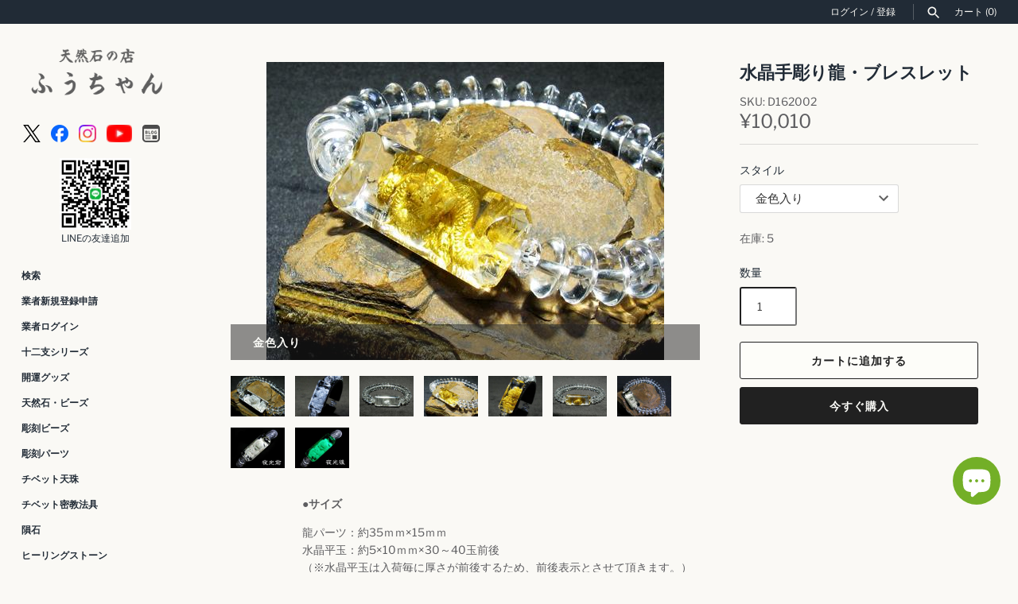

--- FILE ---
content_type: text/html; charset=utf-8
request_url: https://fuching.co.jp/products/d-12-3-1
body_size: 40507
content:
<!doctype html>
<html class="no-js" lang="ja">
<head>
  <!-- Masonry 4.3.0 -->

  <meta charset="utf-8"/>
<meta name="viewport" content="width=device-width,initial-scale=1.0"/>
<meta http-equiv="X-UA-Compatible" content="IE=edge">

<link rel="preconnect" href="https://cdn.shopify.com" crossorigin>
<link rel="preconnect" href="https://fonts.shopify.com" crossorigin>
<link rel="preconnect" href="https://monorail-edge.shopifysvc.com"><link rel="preload" as="font" href="//fuching.co.jp/cdn/fonts/libre_franklin/librefranklin_n4.a9b0508e1ffb743a0fd6d0614768959c54a27d86.woff2" type="font/woff2" crossorigin><link rel="preload" as="font" href="//fuching.co.jp/cdn/fonts/karla/karla_n7.4358a847d4875593d69cfc3f8cc0b44c17b3ed03.woff2" type="font/woff2" crossorigin><link rel="preload" as="font" href="//fuching.co.jp/cdn/fonts/crimson_text/crimsontext_n6.d11c58b421f9011d0936d781febe4f56f8a319ca.woff2" type="font/woff2" crossorigin><link rel="preload" as="font" href="//fuching.co.jp/cdn/fonts/karla/karla_n7.4358a847d4875593d69cfc3f8cc0b44c17b3ed03.woff2" type="font/woff2" crossorigin><link rel="preload" href="//fuching.co.jp/cdn/shop/t/12/assets/vendor.min.js?v=121981633835053343841669631184" as="script">
<link rel="preload" href="//fuching.co.jp/cdn/shop/t/12/assets/theme.js?v=118429339849113624471678796592" as="script"><link rel="canonical" href="https://fuching.co.jp/products/d-12-3-1"/><link rel="icon" href="//fuching.co.jp/cdn/shop/files/35f4a13ca5b98edb07a4c0c3cd579345.png?crop=center&height=48&v=1727741572&width=48" type="image/png"><meta name="description" content="●サイズ 龍パーツ：約35ｍｍ×15ｍｍ水晶平玉：約5×10ｍｍ×30～40玉前後（※水晶平玉は入荷毎に厚さが前後するため、前後表示とさせて頂きます。）水晶20面カット：約3×6ｍｍ×2個内径：約17.0ｃｍ（全長約：20.5ｃｍ）天然のクリアーな水晶に迫力のある龍が裏から掘られています。今にも飛び出して来そうな龍彫りの贅沢感あふれるブレスレットです。風水で龍は最もパワーがあるとされ、富貴・吉祥であり邪気を退けてくれると信じられています。龍脈を通って、家庭やオフィスに舞い降り財運をはじめ、全ての運気を上昇させてくれると伝承されています。＊＊水晶＊＊産地：ブラジルなど。硬度：6.5硬い石ですが、衝撃にはお気を付け下さい。別名:クリアク">

  <title>
    水晶手彫り龍・ブレスレット &ndash; 天然石の店 ふうちゃん
  </title>

  <meta property="og:site_name" content="天然石の店 ふうちゃん">
<meta property="og:url" content="https://fuching.co.jp/products/d-12-3-1">
<meta property="og:title" content="水晶手彫り龍・ブレスレット">
<meta property="og:type" content="product">
<meta property="og:description" content="●サイズ 龍パーツ：約35ｍｍ×15ｍｍ水晶平玉：約5×10ｍｍ×30～40玉前後（※水晶平玉は入荷毎に厚さが前後するため、前後表示とさせて頂きます。）水晶20面カット：約3×6ｍｍ×2個内径：約17.0ｃｍ（全長約：20.5ｃｍ）天然のクリアーな水晶に迫力のある龍が裏から掘られています。今にも飛び出して来そうな龍彫りの贅沢感あふれるブレスレットです。風水で龍は最もパワーがあるとされ、富貴・吉祥であり邪気を退けてくれると信じられています。龍脈を通って、家庭やオフィスに舞い降り財運をはじめ、全ての運気を上昇させてくれると伝承されています。＊＊水晶＊＊産地：ブラジルなど。硬度：6.5硬い石ですが、衝撃にはお気を付け下さい。別名:クリアク"><meta property="og:image" content="http://fuching.co.jp/cdn/shop/products/D161001_ZOOM_be42f64d-ae3d-4c6e-834d-69a004fd1a2a_1200x1200.jpg?v=1666227482">
  <meta property="og:image:secure_url" content="https://fuching.co.jp/cdn/shop/products/D161001_ZOOM_be42f64d-ae3d-4c6e-834d-69a004fd1a2a_1200x1200.jpg?v=1666227482">
  <meta property="og:image:width" content="500">
  <meta property="og:image:height" content="375"><meta property="og:price:amount" content="10,010">
  <meta property="og:price:currency" content="JPY"><meta name="twitter:site" content="@powerfulfuching"><meta name="twitter:card" content="summary_large_image">
<meta name="twitter:title" content="水晶手彫り龍・ブレスレット">
<meta name="twitter:description" content="●サイズ 龍パーツ：約35ｍｍ×15ｍｍ水晶平玉：約5×10ｍｍ×30～40玉前後（※水晶平玉は入荷毎に厚さが前後するため、前後表示とさせて頂きます。）水晶20面カット：約3×6ｍｍ×2個内径：約17.0ｃｍ（全長約：20.5ｃｍ）天然のクリアーな水晶に迫力のある龍が裏から掘られています。今にも飛び出して来そうな龍彫りの贅沢感あふれるブレスレットです。風水で龍は最もパワーがあるとされ、富貴・吉祥であり邪気を退けてくれると信じられています。龍脈を通って、家庭やオフィスに舞い降り財運をはじめ、全ての運気を上昇させてくれると伝承されています。＊＊水晶＊＊産地：ブラジルなど。硬度：6.5硬い石ですが、衝撃にはお気を付け下さい。別名:クリアク">

<style>
    @font-face {
  font-family: "Libre Franklin";
  font-weight: 400;
  font-style: normal;
  font-display: fallback;
  src: url("//fuching.co.jp/cdn/fonts/libre_franklin/librefranklin_n4.a9b0508e1ffb743a0fd6d0614768959c54a27d86.woff2") format("woff2"),
       url("//fuching.co.jp/cdn/fonts/libre_franklin/librefranklin_n4.948f6f27caf8552b1a9560176e3f14eeb2c6f202.woff") format("woff");
}

    @font-face {
  font-family: "Libre Franklin";
  font-weight: 700;
  font-style: normal;
  font-display: fallback;
  src: url("//fuching.co.jp/cdn/fonts/libre_franklin/librefranklin_n7.6739620624550b8695d0cc23f92ffd46eb51c7a3.woff2") format("woff2"),
       url("//fuching.co.jp/cdn/fonts/libre_franklin/librefranklin_n7.7cebc205621b23b061b803310af0ad39921ae57d.woff") format("woff");
}

    @font-face {
  font-family: "Libre Franklin";
  font-weight: 400;
  font-style: italic;
  font-display: fallback;
  src: url("//fuching.co.jp/cdn/fonts/libre_franklin/librefranklin_i4.5cee60cade760b32c7b489f9d561e97341909d7c.woff2") format("woff2"),
       url("//fuching.co.jp/cdn/fonts/libre_franklin/librefranklin_i4.2f9ee939c2cc82522dfb62e1a084861f9beeb411.woff") format("woff");
}

    @font-face {
  font-family: "Libre Franklin";
  font-weight: 700;
  font-style: italic;
  font-display: fallback;
  src: url("//fuching.co.jp/cdn/fonts/libre_franklin/librefranklin_i7.5cd0952dea701f27d5d0eb294c01347335232ef2.woff2") format("woff2"),
       url("//fuching.co.jp/cdn/fonts/libre_franklin/librefranklin_i7.41af936a1cd17668e4e060c6e0ad838ccf133ddd.woff") format("woff");
}

    @font-face {
  font-family: "Crimson Text";
  font-weight: 600;
  font-style: normal;
  font-display: fallback;
  src: url("//fuching.co.jp/cdn/fonts/crimson_text/crimsontext_n6.d11c58b421f9011d0936d781febe4f56f8a319ca.woff2") format("woff2"),
       url("//fuching.co.jp/cdn/fonts/crimson_text/crimsontext_n6.bbc4929bb175b4ff0b813f2634705f8bb4561e2f.woff") format("woff");
}

    @font-face {
  font-family: Karla;
  font-weight: 700;
  font-style: normal;
  font-display: fallback;
  src: url("//fuching.co.jp/cdn/fonts/karla/karla_n7.4358a847d4875593d69cfc3f8cc0b44c17b3ed03.woff2") format("woff2"),
       url("//fuching.co.jp/cdn/fonts/karla/karla_n7.96e322f6d76ce794f25fa29e55d6997c3fb656b6.woff") format("woff");
}

    
    @font-face {
  font-family: Karla;
  font-weight: 400;
  font-style: normal;
  font-display: fallback;
  src: url("//fuching.co.jp/cdn/fonts/karla/karla_n4.40497e07df527e6a50e58fb17ef1950c72f3e32c.woff2") format("woff2"),
       url("//fuching.co.jp/cdn/fonts/karla/karla_n4.e9f6f9de321061073c6bfe03c28976ba8ce6ee18.woff") format("woff");
}

    
    @font-face {
  font-family: Karla;
  font-weight: 700;
  font-style: normal;
  font-display: fallback;
  src: url("//fuching.co.jp/cdn/fonts/karla/karla_n7.4358a847d4875593d69cfc3f8cc0b44c17b3ed03.woff2") format("woff2"),
       url("//fuching.co.jp/cdn/fonts/karla/karla_n7.96e322f6d76ce794f25fa29e55d6997c3fb656b6.woff") format("woff");
}

  </style>

  <link href="//fuching.co.jp/cdn/shop/t/12/assets/styles.css?v=51478256442439845911759332512" rel="stylesheet" type="text/css" media="all" />

  <script>
    document.documentElement.className = document.documentElement.className.replace('no-js', 'js');
    window.theme = window.theme || {};
    theme.money_format = "¥{{amount_no_decimals}}";theme.money_format_with_product_code_preference = "¥{{amount_no_decimals}}";theme.strings = {
      previous: "前へ",
      next: "次へ",
      close: "閉じる",
      searchReadMore: "もっと見る",
      liveSearchSeeAll: "すべて見る",
      productsListingFrom: "From",
      productListingQuickView: "Quick View",
      products_listing_more_products: "その他の商品",
      products_listing_loading: "Loading...",
      products_listing_no_more_products: "これ以上商品はありません",
      products_variant_non_existent: "取扱なし",
      products_product_unit_price_separator: " \/ ",
      products_product_add_to_cart: "カートに追加する",
      products_variant_out_of_stock: "在庫切れ",
      products_product_adding_to_cart: "追加中",
      products_product_added_to_cart: "カートに追加しました",
      products_product_added_cta: "カートにすすむ",
      onlyXLeft: "在庫 [[ quantity ]]",
      cart_terms_confirmation: "続行する前に、利用規約に同意する必要があります。",
      addressError: "Error looking up that address",
      addressNoResults: "No results for that address",
      addressQueryLimit: "You have exceeded the Google API usage limit. Consider upgrading to a \u003ca href=\"https:\/\/developers.google.com\/maps\/premium\/usage-limits\"\u003ePremium Plan\u003c\/a\u003e.",
      authError: "There was a problem authenticating your Google Maps API Key."
    };
    theme.routes = {
      search_url: '/search',
      cart_url: '/cart',
      cart_add_url: '/cart/add'
    };
    theme.settings = {
      enable_live_search: true,
      prod_block_qv: true,
      block_gut_int: 15,
      block_width_int: 250
    };
  </script>

  <script type='text/javascript' src='https://fuching.co.jp/apps/wlm/js/wlm-1.1.js'></script>


 
 









<style type="text/css">.wlm-message-pnf{text-align:center;}#wlm-pwd-form {padding: 30px 0;text-align: center}#wlm-wrapper,.wlm-form-holder {display: inline-block}#wlm-pwd-error {display: none;color: #fb8077;text-align: left}#wlm-pwd-error.wlm-error {border: 1px solid #fb8077}#wlm-pwd-form-button {display: inline-block!important;height: auto!important;padding: 8px 15px!important;background: #777;border-radius: 3px!important;color: #fff!important;text-decoration: none!important;vertical-align: top}.wlm-instantclick-fix,.wlm-item-selector {position: absolute;z-index: -999;display: none;height: 0;width: 0;font-size: 0;line-height: 0}</style>





































































<script type='text/javascript'>
wlm.arrHideLinks.push('a[href$="/collections/g"],a[href*="/collections/g/"],a[href*="/collections/g?"],a[href*="/collections/g#"]');
</script><style type='text/css' class='wlm-auto-hl-styles'>a[href$="/collections/g"],a[href*="/collections/g/"],a[href*="/collections/g?"],a[href*="/collections/g#"]{ display: none !important; }</style>








<script type='text/javascript'>
wlm.arrHideLinks.push('a[href$="/collections/wholesale-only"],a[href*="/collections/wholesale-only/"],a[href*="/collections/wholesale-only?"],a[href*="/collections/wholesale-only#"]');
</script><style type='text/css' class='wlm-auto-hl-styles'>a[href$="/collections/wholesale-only"],a[href*="/collections/wholesale-only/"],a[href*="/collections/wholesale-only?"],a[href*="/collections/wholesale-only#"]{ display: none !important; }</style>





        
      <script type='text/javascript'>
      
        wlm.navigateByLocation();
      
      wlm.jq(document).ready(function(){
        wlm.removeLinks();
      });
    </script>
    
    
<script>window.performance && window.performance.mark && window.performance.mark('shopify.content_for_header.start');</script><meta name="facebook-domain-verification" content="wll17e1igkkw7p3nvtiuttr525pwsi">
<meta id="shopify-digital-wallet" name="shopify-digital-wallet" content="/56831082561/digital_wallets/dialog">
<link rel="alternate" type="application/json+oembed" href="https://fuching.co.jp/products/d-12-3-1.oembed">
<script async="async" src="/checkouts/internal/preloads.js?locale=ja-JP"></script>
<script id="shopify-features" type="application/json">{"accessToken":"cbaa1116f580f4b279c85349a1f177f6","betas":["rich-media-storefront-analytics"],"domain":"fuching.co.jp","predictiveSearch":false,"shopId":56831082561,"locale":"ja"}</script>
<script>var Shopify = Shopify || {};
Shopify.shop = "fuching.myshopify.com";
Shopify.locale = "ja";
Shopify.currency = {"active":"JPY","rate":"1.0"};
Shopify.country = "JP";
Shopify.theme = {"name":"fuching.co.jp-shopify-themes-masonry\/main -- WPD","id":138805051673,"schema_name":"Masonry","schema_version":"4.3.0","theme_store_id":null,"role":"main"};
Shopify.theme.handle = "null";
Shopify.theme.style = {"id":null,"handle":null};
Shopify.cdnHost = "fuching.co.jp/cdn";
Shopify.routes = Shopify.routes || {};
Shopify.routes.root = "/";</script>
<script type="module">!function(o){(o.Shopify=o.Shopify||{}).modules=!0}(window);</script>
<script>!function(o){function n(){var o=[];function n(){o.push(Array.prototype.slice.apply(arguments))}return n.q=o,n}var t=o.Shopify=o.Shopify||{};t.loadFeatures=n(),t.autoloadFeatures=n()}(window);</script>
<script id="shop-js-analytics" type="application/json">{"pageType":"product"}</script>
<script defer="defer" async type="module" src="//fuching.co.jp/cdn/shopifycloud/shop-js/modules/v2/client.init-shop-cart-sync_CZKilf07.ja.esm.js"></script>
<script defer="defer" async type="module" src="//fuching.co.jp/cdn/shopifycloud/shop-js/modules/v2/chunk.common_rlhnONO2.esm.js"></script>
<script type="module">
  await import("//fuching.co.jp/cdn/shopifycloud/shop-js/modules/v2/client.init-shop-cart-sync_CZKilf07.ja.esm.js");
await import("//fuching.co.jp/cdn/shopifycloud/shop-js/modules/v2/chunk.common_rlhnONO2.esm.js");

  window.Shopify.SignInWithShop?.initShopCartSync?.({"fedCMEnabled":true,"windoidEnabled":true});

</script>
<script>(function() {
  var isLoaded = false;
  function asyncLoad() {
    if (isLoaded) return;
    isLoaded = true;
    var urls = ["\/\/cdn.shopify.com\/proxy\/28c12149822b5f12aee70ddcaee21c6e83b746455d58d698de9dfd992dc06632\/shippingmanagerprod.z11.web.core.windows.net\/fuching.myshopify.com_haiso_datetimespecific.js?v=20241017144036\u0026shop=fuching.myshopify.com\u0026sp-cache-control=cHVibGljLCBtYXgtYWdlPTkwMA"];
    for (var i = 0; i < urls.length; i++) {
      var s = document.createElement('script');
      s.type = 'text/javascript';
      s.async = true;
      s.src = urls[i];
      var x = document.getElementsByTagName('script')[0];
      x.parentNode.insertBefore(s, x);
    }
  };
  if(window.attachEvent) {
    window.attachEvent('onload', asyncLoad);
  } else {
    window.addEventListener('load', asyncLoad, false);
  }
})();</script>
<script id="__st">var __st={"a":56831082561,"offset":32400,"reqid":"1288e005-49b3-42b6-bf00-38715d9caee4-1768948617","pageurl":"fuching.co.jp\/products\/d-12-3-1","u":"53525cbed791","p":"product","rtyp":"product","rid":6895947219009};</script>
<script>window.ShopifyPaypalV4VisibilityTracking = true;</script>
<script id="captcha-bootstrap">!function(){'use strict';const t='contact',e='account',n='new_comment',o=[[t,t],['blogs',n],['comments',n],[t,'customer']],c=[[e,'customer_login'],[e,'guest_login'],[e,'recover_customer_password'],[e,'create_customer']],r=t=>t.map((([t,e])=>`form[action*='/${t}']:not([data-nocaptcha='true']) input[name='form_type'][value='${e}']`)).join(','),a=t=>()=>t?[...document.querySelectorAll(t)].map((t=>t.form)):[];function s(){const t=[...o],e=r(t);return a(e)}const i='password',u='form_key',d=['recaptcha-v3-token','g-recaptcha-response','h-captcha-response',i],f=()=>{try{return window.sessionStorage}catch{return}},m='__shopify_v',_=t=>t.elements[u];function p(t,e,n=!1){try{const o=window.sessionStorage,c=JSON.parse(o.getItem(e)),{data:r}=function(t){const{data:e,action:n}=t;return t[m]||n?{data:e,action:n}:{data:t,action:n}}(c);for(const[e,n]of Object.entries(r))t.elements[e]&&(t.elements[e].value=n);n&&o.removeItem(e)}catch(o){console.error('form repopulation failed',{error:o})}}const l='form_type',E='cptcha';function T(t){t.dataset[E]=!0}const w=window,h=w.document,L='Shopify',v='ce_forms',y='captcha';let A=!1;((t,e)=>{const n=(g='f06e6c50-85a8-45c8-87d0-21a2b65856fe',I='https://cdn.shopify.com/shopifycloud/storefront-forms-hcaptcha/ce_storefront_forms_captcha_hcaptcha.v1.5.2.iife.js',D={infoText:'hCaptchaによる保護',privacyText:'プライバシー',termsText:'利用規約'},(t,e,n)=>{const o=w[L][v],c=o.bindForm;if(c)return c(t,g,e,D).then(n);var r;o.q.push([[t,g,e,D],n]),r=I,A||(h.body.append(Object.assign(h.createElement('script'),{id:'captcha-provider',async:!0,src:r})),A=!0)});var g,I,D;w[L]=w[L]||{},w[L][v]=w[L][v]||{},w[L][v].q=[],w[L][y]=w[L][y]||{},w[L][y].protect=function(t,e){n(t,void 0,e),T(t)},Object.freeze(w[L][y]),function(t,e,n,w,h,L){const[v,y,A,g]=function(t,e,n){const i=e?o:[],u=t?c:[],d=[...i,...u],f=r(d),m=r(i),_=r(d.filter((([t,e])=>n.includes(e))));return[a(f),a(m),a(_),s()]}(w,h,L),I=t=>{const e=t.target;return e instanceof HTMLFormElement?e:e&&e.form},D=t=>v().includes(t);t.addEventListener('submit',(t=>{const e=I(t);if(!e)return;const n=D(e)&&!e.dataset.hcaptchaBound&&!e.dataset.recaptchaBound,o=_(e),c=g().includes(e)&&(!o||!o.value);(n||c)&&t.preventDefault(),c&&!n&&(function(t){try{if(!f())return;!function(t){const e=f();if(!e)return;const n=_(t);if(!n)return;const o=n.value;o&&e.removeItem(o)}(t);const e=Array.from(Array(32),(()=>Math.random().toString(36)[2])).join('');!function(t,e){_(t)||t.append(Object.assign(document.createElement('input'),{type:'hidden',name:u})),t.elements[u].value=e}(t,e),function(t,e){const n=f();if(!n)return;const o=[...t.querySelectorAll(`input[type='${i}']`)].map((({name:t})=>t)),c=[...d,...o],r={};for(const[a,s]of new FormData(t).entries())c.includes(a)||(r[a]=s);n.setItem(e,JSON.stringify({[m]:1,action:t.action,data:r}))}(t,e)}catch(e){console.error('failed to persist form',e)}}(e),e.submit())}));const S=(t,e)=>{t&&!t.dataset[E]&&(n(t,e.some((e=>e===t))),T(t))};for(const o of['focusin','change'])t.addEventListener(o,(t=>{const e=I(t);D(e)&&S(e,y())}));const B=e.get('form_key'),M=e.get(l),P=B&&M;t.addEventListener('DOMContentLoaded',(()=>{const t=y();if(P)for(const e of t)e.elements[l].value===M&&p(e,B);[...new Set([...A(),...v().filter((t=>'true'===t.dataset.shopifyCaptcha))])].forEach((e=>S(e,t)))}))}(h,new URLSearchParams(w.location.search),n,t,e,['guest_login'])})(!0,!0)}();</script>
<script integrity="sha256-4kQ18oKyAcykRKYeNunJcIwy7WH5gtpwJnB7kiuLZ1E=" data-source-attribution="shopify.loadfeatures" defer="defer" src="//fuching.co.jp/cdn/shopifycloud/storefront/assets/storefront/load_feature-a0a9edcb.js" crossorigin="anonymous"></script>
<script data-source-attribution="shopify.dynamic_checkout.dynamic.init">var Shopify=Shopify||{};Shopify.PaymentButton=Shopify.PaymentButton||{isStorefrontPortableWallets:!0,init:function(){window.Shopify.PaymentButton.init=function(){};var t=document.createElement("script");t.src="https://fuching.co.jp/cdn/shopifycloud/portable-wallets/latest/portable-wallets.ja.js",t.type="module",document.head.appendChild(t)}};
</script>
<script data-source-attribution="shopify.dynamic_checkout.buyer_consent">
  function portableWalletsHideBuyerConsent(e){var t=document.getElementById("shopify-buyer-consent"),n=document.getElementById("shopify-subscription-policy-button");t&&n&&(t.classList.add("hidden"),t.setAttribute("aria-hidden","true"),n.removeEventListener("click",e))}function portableWalletsShowBuyerConsent(e){var t=document.getElementById("shopify-buyer-consent"),n=document.getElementById("shopify-subscription-policy-button");t&&n&&(t.classList.remove("hidden"),t.removeAttribute("aria-hidden"),n.addEventListener("click",e))}window.Shopify?.PaymentButton&&(window.Shopify.PaymentButton.hideBuyerConsent=portableWalletsHideBuyerConsent,window.Shopify.PaymentButton.showBuyerConsent=portableWalletsShowBuyerConsent);
</script>
<script>
  function portableWalletsCleanup(e){e&&e.src&&console.error("Failed to load portable wallets script "+e.src);var t=document.querySelectorAll("shopify-accelerated-checkout .shopify-payment-button__skeleton, shopify-accelerated-checkout-cart .wallet-cart-button__skeleton"),e=document.getElementById("shopify-buyer-consent");for(let e=0;e<t.length;e++)t[e].remove();e&&e.remove()}function portableWalletsNotLoadedAsModule(e){e instanceof ErrorEvent&&"string"==typeof e.message&&e.message.includes("import.meta")&&"string"==typeof e.filename&&e.filename.includes("portable-wallets")&&(window.removeEventListener("error",portableWalletsNotLoadedAsModule),window.Shopify.PaymentButton.failedToLoad=e,"loading"===document.readyState?document.addEventListener("DOMContentLoaded",window.Shopify.PaymentButton.init):window.Shopify.PaymentButton.init())}window.addEventListener("error",portableWalletsNotLoadedAsModule);
</script>

<script type="module" src="https://fuching.co.jp/cdn/shopifycloud/portable-wallets/latest/portable-wallets.ja.js" onError="portableWalletsCleanup(this)" crossorigin="anonymous"></script>
<script nomodule>
  document.addEventListener("DOMContentLoaded", portableWalletsCleanup);
</script>

<link id="shopify-accelerated-checkout-styles" rel="stylesheet" media="screen" href="https://fuching.co.jp/cdn/shopifycloud/portable-wallets/latest/accelerated-checkout-backwards-compat.css" crossorigin="anonymous">
<style id="shopify-accelerated-checkout-cart">
        #shopify-buyer-consent {
  margin-top: 1em;
  display: inline-block;
  width: 100%;
}

#shopify-buyer-consent.hidden {
  display: none;
}

#shopify-subscription-policy-button {
  background: none;
  border: none;
  padding: 0;
  text-decoration: underline;
  font-size: inherit;
  cursor: pointer;
}

#shopify-subscription-policy-button::before {
  box-shadow: none;
}

      </style>
<script id="sections-script" data-sections="product-recommendations" defer="defer" src="//fuching.co.jp/cdn/shop/t/12/compiled_assets/scripts.js?v=10014"></script>
<script>window.performance && window.performance.mark && window.performance.mark('shopify.content_for_header.end');</script>

  <script>
    var variantStock = {};
  </script>

<script src="https://cdn.shopify.com/extensions/e8878072-2f6b-4e89-8082-94b04320908d/inbox-1254/assets/inbox-chat-loader.js" type="text/javascript" defer="defer"></script>
<script src="https://cdn.shopify.com/extensions/62e34f13-f8bb-404b-a7f6-57a5058a9a3d/sc-back-in-stock-15/assets/sc-bis-index.js" type="text/javascript" defer="defer"></script>
<link href="https://monorail-edge.shopifysvc.com" rel="dns-prefetch">
<script>(function(){if ("sendBeacon" in navigator && "performance" in window) {try {var session_token_from_headers = performance.getEntriesByType('navigation')[0].serverTiming.find(x => x.name == '_s').description;} catch {var session_token_from_headers = undefined;}var session_cookie_matches = document.cookie.match(/_shopify_s=([^;]*)/);var session_token_from_cookie = session_cookie_matches && session_cookie_matches.length === 2 ? session_cookie_matches[1] : "";var session_token = session_token_from_headers || session_token_from_cookie || "";function handle_abandonment_event(e) {var entries = performance.getEntries().filter(function(entry) {return /monorail-edge.shopifysvc.com/.test(entry.name);});if (!window.abandonment_tracked && entries.length === 0) {window.abandonment_tracked = true;var currentMs = Date.now();var navigation_start = performance.timing.navigationStart;var payload = {shop_id: 56831082561,url: window.location.href,navigation_start,duration: currentMs - navigation_start,session_token,page_type: "product"};window.navigator.sendBeacon("https://monorail-edge.shopifysvc.com/v1/produce", JSON.stringify({schema_id: "online_store_buyer_site_abandonment/1.1",payload: payload,metadata: {event_created_at_ms: currentMs,event_sent_at_ms: currentMs}}));}}window.addEventListener('pagehide', handle_abandonment_event);}}());</script>
<script id="web-pixels-manager-setup">(function e(e,d,r,n,o){if(void 0===o&&(o={}),!Boolean(null===(a=null===(i=window.Shopify)||void 0===i?void 0:i.analytics)||void 0===a?void 0:a.replayQueue)){var i,a;window.Shopify=window.Shopify||{};var t=window.Shopify;t.analytics=t.analytics||{};var s=t.analytics;s.replayQueue=[],s.publish=function(e,d,r){return s.replayQueue.push([e,d,r]),!0};try{self.performance.mark("wpm:start")}catch(e){}var l=function(){var e={modern:/Edge?\/(1{2}[4-9]|1[2-9]\d|[2-9]\d{2}|\d{4,})\.\d+(\.\d+|)|Firefox\/(1{2}[4-9]|1[2-9]\d|[2-9]\d{2}|\d{4,})\.\d+(\.\d+|)|Chrom(ium|e)\/(9{2}|\d{3,})\.\d+(\.\d+|)|(Maci|X1{2}).+ Version\/(15\.\d+|(1[6-9]|[2-9]\d|\d{3,})\.\d+)([,.]\d+|)( \(\w+\)|)( Mobile\/\w+|) Safari\/|Chrome.+OPR\/(9{2}|\d{3,})\.\d+\.\d+|(CPU[ +]OS|iPhone[ +]OS|CPU[ +]iPhone|CPU IPhone OS|CPU iPad OS)[ +]+(15[._]\d+|(1[6-9]|[2-9]\d|\d{3,})[._]\d+)([._]\d+|)|Android:?[ /-](13[3-9]|1[4-9]\d|[2-9]\d{2}|\d{4,})(\.\d+|)(\.\d+|)|Android.+Firefox\/(13[5-9]|1[4-9]\d|[2-9]\d{2}|\d{4,})\.\d+(\.\d+|)|Android.+Chrom(ium|e)\/(13[3-9]|1[4-9]\d|[2-9]\d{2}|\d{4,})\.\d+(\.\d+|)|SamsungBrowser\/([2-9]\d|\d{3,})\.\d+/,legacy:/Edge?\/(1[6-9]|[2-9]\d|\d{3,})\.\d+(\.\d+|)|Firefox\/(5[4-9]|[6-9]\d|\d{3,})\.\d+(\.\d+|)|Chrom(ium|e)\/(5[1-9]|[6-9]\d|\d{3,})\.\d+(\.\d+|)([\d.]+$|.*Safari\/(?![\d.]+ Edge\/[\d.]+$))|(Maci|X1{2}).+ Version\/(10\.\d+|(1[1-9]|[2-9]\d|\d{3,})\.\d+)([,.]\d+|)( \(\w+\)|)( Mobile\/\w+|) Safari\/|Chrome.+OPR\/(3[89]|[4-9]\d|\d{3,})\.\d+\.\d+|(CPU[ +]OS|iPhone[ +]OS|CPU[ +]iPhone|CPU IPhone OS|CPU iPad OS)[ +]+(10[._]\d+|(1[1-9]|[2-9]\d|\d{3,})[._]\d+)([._]\d+|)|Android:?[ /-](13[3-9]|1[4-9]\d|[2-9]\d{2}|\d{4,})(\.\d+|)(\.\d+|)|Mobile Safari.+OPR\/([89]\d|\d{3,})\.\d+\.\d+|Android.+Firefox\/(13[5-9]|1[4-9]\d|[2-9]\d{2}|\d{4,})\.\d+(\.\d+|)|Android.+Chrom(ium|e)\/(13[3-9]|1[4-9]\d|[2-9]\d{2}|\d{4,})\.\d+(\.\d+|)|Android.+(UC? ?Browser|UCWEB|U3)[ /]?(15\.([5-9]|\d{2,})|(1[6-9]|[2-9]\d|\d{3,})\.\d+)\.\d+|SamsungBrowser\/(5\.\d+|([6-9]|\d{2,})\.\d+)|Android.+MQ{2}Browser\/(14(\.(9|\d{2,})|)|(1[5-9]|[2-9]\d|\d{3,})(\.\d+|))(\.\d+|)|K[Aa][Ii]OS\/(3\.\d+|([4-9]|\d{2,})\.\d+)(\.\d+|)/},d=e.modern,r=e.legacy,n=navigator.userAgent;return n.match(d)?"modern":n.match(r)?"legacy":"unknown"}(),u="modern"===l?"modern":"legacy",c=(null!=n?n:{modern:"",legacy:""})[u],f=function(e){return[e.baseUrl,"/wpm","/b",e.hashVersion,"modern"===e.buildTarget?"m":"l",".js"].join("")}({baseUrl:d,hashVersion:r,buildTarget:u}),m=function(e){var d=e.version,r=e.bundleTarget,n=e.surface,o=e.pageUrl,i=e.monorailEndpoint;return{emit:function(e){var a=e.status,t=e.errorMsg,s=(new Date).getTime(),l=JSON.stringify({metadata:{event_sent_at_ms:s},events:[{schema_id:"web_pixels_manager_load/3.1",payload:{version:d,bundle_target:r,page_url:o,status:a,surface:n,error_msg:t},metadata:{event_created_at_ms:s}}]});if(!i)return console&&console.warn&&console.warn("[Web Pixels Manager] No Monorail endpoint provided, skipping logging."),!1;try{return self.navigator.sendBeacon.bind(self.navigator)(i,l)}catch(e){}var u=new XMLHttpRequest;try{return u.open("POST",i,!0),u.setRequestHeader("Content-Type","text/plain"),u.send(l),!0}catch(e){return console&&console.warn&&console.warn("[Web Pixels Manager] Got an unhandled error while logging to Monorail."),!1}}}}({version:r,bundleTarget:l,surface:e.surface,pageUrl:self.location.href,monorailEndpoint:e.monorailEndpoint});try{o.browserTarget=l,function(e){var d=e.src,r=e.async,n=void 0===r||r,o=e.onload,i=e.onerror,a=e.sri,t=e.scriptDataAttributes,s=void 0===t?{}:t,l=document.createElement("script"),u=document.querySelector("head"),c=document.querySelector("body");if(l.async=n,l.src=d,a&&(l.integrity=a,l.crossOrigin="anonymous"),s)for(var f in s)if(Object.prototype.hasOwnProperty.call(s,f))try{l.dataset[f]=s[f]}catch(e){}if(o&&l.addEventListener("load",o),i&&l.addEventListener("error",i),u)u.appendChild(l);else{if(!c)throw new Error("Did not find a head or body element to append the script");c.appendChild(l)}}({src:f,async:!0,onload:function(){if(!function(){var e,d;return Boolean(null===(d=null===(e=window.Shopify)||void 0===e?void 0:e.analytics)||void 0===d?void 0:d.initialized)}()){var d=window.webPixelsManager.init(e)||void 0;if(d){var r=window.Shopify.analytics;r.replayQueue.forEach((function(e){var r=e[0],n=e[1],o=e[2];d.publishCustomEvent(r,n,o)})),r.replayQueue=[],r.publish=d.publishCustomEvent,r.visitor=d.visitor,r.initialized=!0}}},onerror:function(){return m.emit({status:"failed",errorMsg:"".concat(f," has failed to load")})},sri:function(e){var d=/^sha384-[A-Za-z0-9+/=]+$/;return"string"==typeof e&&d.test(e)}(c)?c:"",scriptDataAttributes:o}),m.emit({status:"loading"})}catch(e){m.emit({status:"failed",errorMsg:(null==e?void 0:e.message)||"Unknown error"})}}})({shopId: 56831082561,storefrontBaseUrl: "https://fuching.co.jp",extensionsBaseUrl: "https://extensions.shopifycdn.com/cdn/shopifycloud/web-pixels-manager",monorailEndpoint: "https://monorail-edge.shopifysvc.com/unstable/produce_batch",surface: "storefront-renderer",enabledBetaFlags: ["2dca8a86"],webPixelsConfigList: [{"id":"365461785","configuration":"{\"pixel_id\":\"1773897256317091\",\"pixel_type\":\"facebook_pixel\",\"metaapp_system_user_token\":\"-\"}","eventPayloadVersion":"v1","runtimeContext":"OPEN","scriptVersion":"ca16bc87fe92b6042fbaa3acc2fbdaa6","type":"APP","apiClientId":2329312,"privacyPurposes":["ANALYTICS","MARKETING","SALE_OF_DATA"],"dataSharingAdjustments":{"protectedCustomerApprovalScopes":["read_customer_address","read_customer_email","read_customer_name","read_customer_personal_data","read_customer_phone"]}},{"id":"7405849","configuration":"{\"shop\":\"fuching.myshopify.com\",\"enabled\":\"false\",\"hmacKey\":\"0e645bee4968a1ea1a00dccde192cc43\"}","eventPayloadVersion":"v1","runtimeContext":"STRICT","scriptVersion":"a406b8d892e9e644b6f271fd9c955885","type":"APP","apiClientId":4653451,"privacyPurposes":["ANALYTICS","MARKETING","SALE_OF_DATA"],"dataSharingAdjustments":{"protectedCustomerApprovalScopes":["read_customer_address","read_customer_email","read_customer_name","read_customer_personal_data","read_customer_phone"]}},{"id":"shopify-app-pixel","configuration":"{}","eventPayloadVersion":"v1","runtimeContext":"STRICT","scriptVersion":"0450","apiClientId":"shopify-pixel","type":"APP","privacyPurposes":["ANALYTICS","MARKETING"]},{"id":"shopify-custom-pixel","eventPayloadVersion":"v1","runtimeContext":"LAX","scriptVersion":"0450","apiClientId":"shopify-pixel","type":"CUSTOM","privacyPurposes":["ANALYTICS","MARKETING"]}],isMerchantRequest: false,initData: {"shop":{"name":"天然石の店 ふうちゃん","paymentSettings":{"currencyCode":"JPY"},"myshopifyDomain":"fuching.myshopify.com","countryCode":"JP","storefrontUrl":"https:\/\/fuching.co.jp"},"customer":null,"cart":null,"checkout":null,"productVariants":[{"price":{"amount":8690.0,"currencyCode":"JPY"},"product":{"title":"水晶手彫り龍・ブレスレット","vendor":"fuching","id":"6895947219009","untranslatedTitle":"水晶手彫り龍・ブレスレット","url":"\/products\/d-12-3-1","type":"ブレスレット・念珠"},"id":"44419309535513","image":{"src":"\/\/fuching.co.jp\/cdn\/shop\/products\/D161001_ZOOM_be42f64d-ae3d-4c6e-834d-69a004fd1a2a.jpg?v=1666227482"},"sku":"D161001","title":"素彫り","untranslatedTitle":"素彫り"},{"price":{"amount":10010.0,"currencyCode":"JPY"},"product":{"title":"水晶手彫り龍・ブレスレット","vendor":"fuching","id":"6895947219009","untranslatedTitle":"水晶手彫り龍・ブレスレット","url":"\/products\/d-12-3-1","type":"ブレスレット・念珠"},"id":"44419309633817","image":{"src":"\/\/fuching.co.jp\/cdn\/shop\/products\/D162002_LRG.jpg?v=1674193123"},"sku":"D162002","title":"金色入り","untranslatedTitle":"金色入り"},{"price":{"amount":10010.0,"currencyCode":"JPY"},"product":{"title":"水晶手彫り龍・ブレスレット","vendor":"fuching","id":"6895947219009","untranslatedTitle":"水晶手彫り龍・ブレスレット","url":"\/products\/d-12-3-1","type":"ブレスレット・念珠"},"id":"44419309797657","image":{"src":"\/\/fuching.co.jp\/cdn\/shop\/files\/D163003_2_ZOOM_2048x_030d545e-f702-4550-adf8-1e77c48948a1.jpg?v=1692260797"},"sku":"D163003","title":"夜光","untranslatedTitle":"夜光"}],"purchasingCompany":null},},"https://fuching.co.jp/cdn","fcfee988w5aeb613cpc8e4bc33m6693e112",{"modern":"","legacy":""},{"shopId":"56831082561","storefrontBaseUrl":"https:\/\/fuching.co.jp","extensionBaseUrl":"https:\/\/extensions.shopifycdn.com\/cdn\/shopifycloud\/web-pixels-manager","surface":"storefront-renderer","enabledBetaFlags":"[\"2dca8a86\"]","isMerchantRequest":"false","hashVersion":"fcfee988w5aeb613cpc8e4bc33m6693e112","publish":"custom","events":"[[\"page_viewed\",{}],[\"product_viewed\",{\"productVariant\":{\"price\":{\"amount\":10010.0,\"currencyCode\":\"JPY\"},\"product\":{\"title\":\"水晶手彫り龍・ブレスレット\",\"vendor\":\"fuching\",\"id\":\"6895947219009\",\"untranslatedTitle\":\"水晶手彫り龍・ブレスレット\",\"url\":\"\/products\/d-12-3-1\",\"type\":\"ブレスレット・念珠\"},\"id\":\"44419309633817\",\"image\":{\"src\":\"\/\/fuching.co.jp\/cdn\/shop\/products\/D162002_LRG.jpg?v=1674193123\"},\"sku\":\"D162002\",\"title\":\"金色入り\",\"untranslatedTitle\":\"金色入り\"}}]]"});</script><script>
  window.ShopifyAnalytics = window.ShopifyAnalytics || {};
  window.ShopifyAnalytics.meta = window.ShopifyAnalytics.meta || {};
  window.ShopifyAnalytics.meta.currency = 'JPY';
  var meta = {"product":{"id":6895947219009,"gid":"gid:\/\/shopify\/Product\/6895947219009","vendor":"fuching","type":"ブレスレット・念珠","handle":"d-12-3-1","variants":[{"id":44419309535513,"price":869000,"name":"水晶手彫り龍・ブレスレット - 素彫り","public_title":"素彫り","sku":"D161001"},{"id":44419309633817,"price":1001000,"name":"水晶手彫り龍・ブレスレット - 金色入り","public_title":"金色入り","sku":"D162002"},{"id":44419309797657,"price":1001000,"name":"水晶手彫り龍・ブレスレット - 夜光","public_title":"夜光","sku":"D163003"}],"remote":false},"page":{"pageType":"product","resourceType":"product","resourceId":6895947219009,"requestId":"1288e005-49b3-42b6-bf00-38715d9caee4-1768948617"}};
  for (var attr in meta) {
    window.ShopifyAnalytics.meta[attr] = meta[attr];
  }
</script>
<script class="analytics">
  (function () {
    var customDocumentWrite = function(content) {
      var jquery = null;

      if (window.jQuery) {
        jquery = window.jQuery;
      } else if (window.Checkout && window.Checkout.$) {
        jquery = window.Checkout.$;
      }

      if (jquery) {
        jquery('body').append(content);
      }
    };

    var hasLoggedConversion = function(token) {
      if (token) {
        return document.cookie.indexOf('loggedConversion=' + token) !== -1;
      }
      return false;
    }

    var setCookieIfConversion = function(token) {
      if (token) {
        var twoMonthsFromNow = new Date(Date.now());
        twoMonthsFromNow.setMonth(twoMonthsFromNow.getMonth() + 2);

        document.cookie = 'loggedConversion=' + token + '; expires=' + twoMonthsFromNow;
      }
    }

    var trekkie = window.ShopifyAnalytics.lib = window.trekkie = window.trekkie || [];
    if (trekkie.integrations) {
      return;
    }
    trekkie.methods = [
      'identify',
      'page',
      'ready',
      'track',
      'trackForm',
      'trackLink'
    ];
    trekkie.factory = function(method) {
      return function() {
        var args = Array.prototype.slice.call(arguments);
        args.unshift(method);
        trekkie.push(args);
        return trekkie;
      };
    };
    for (var i = 0; i < trekkie.methods.length; i++) {
      var key = trekkie.methods[i];
      trekkie[key] = trekkie.factory(key);
    }
    trekkie.load = function(config) {
      trekkie.config = config || {};
      trekkie.config.initialDocumentCookie = document.cookie;
      var first = document.getElementsByTagName('script')[0];
      var script = document.createElement('script');
      script.type = 'text/javascript';
      script.onerror = function(e) {
        var scriptFallback = document.createElement('script');
        scriptFallback.type = 'text/javascript';
        scriptFallback.onerror = function(error) {
                var Monorail = {
      produce: function produce(monorailDomain, schemaId, payload) {
        var currentMs = new Date().getTime();
        var event = {
          schema_id: schemaId,
          payload: payload,
          metadata: {
            event_created_at_ms: currentMs,
            event_sent_at_ms: currentMs
          }
        };
        return Monorail.sendRequest("https://" + monorailDomain + "/v1/produce", JSON.stringify(event));
      },
      sendRequest: function sendRequest(endpointUrl, payload) {
        // Try the sendBeacon API
        if (window && window.navigator && typeof window.navigator.sendBeacon === 'function' && typeof window.Blob === 'function' && !Monorail.isIos12()) {
          var blobData = new window.Blob([payload], {
            type: 'text/plain'
          });

          if (window.navigator.sendBeacon(endpointUrl, blobData)) {
            return true;
          } // sendBeacon was not successful

        } // XHR beacon

        var xhr = new XMLHttpRequest();

        try {
          xhr.open('POST', endpointUrl);
          xhr.setRequestHeader('Content-Type', 'text/plain');
          xhr.send(payload);
        } catch (e) {
          console.log(e);
        }

        return false;
      },
      isIos12: function isIos12() {
        return window.navigator.userAgent.lastIndexOf('iPhone; CPU iPhone OS 12_') !== -1 || window.navigator.userAgent.lastIndexOf('iPad; CPU OS 12_') !== -1;
      }
    };
    Monorail.produce('monorail-edge.shopifysvc.com',
      'trekkie_storefront_load_errors/1.1',
      {shop_id: 56831082561,
      theme_id: 138805051673,
      app_name: "storefront",
      context_url: window.location.href,
      source_url: "//fuching.co.jp/cdn/s/trekkie.storefront.cd680fe47e6c39ca5d5df5f0a32d569bc48c0f27.min.js"});

        };
        scriptFallback.async = true;
        scriptFallback.src = '//fuching.co.jp/cdn/s/trekkie.storefront.cd680fe47e6c39ca5d5df5f0a32d569bc48c0f27.min.js';
        first.parentNode.insertBefore(scriptFallback, first);
      };
      script.async = true;
      script.src = '//fuching.co.jp/cdn/s/trekkie.storefront.cd680fe47e6c39ca5d5df5f0a32d569bc48c0f27.min.js';
      first.parentNode.insertBefore(script, first);
    };
    trekkie.load(
      {"Trekkie":{"appName":"storefront","development":false,"defaultAttributes":{"shopId":56831082561,"isMerchantRequest":null,"themeId":138805051673,"themeCityHash":"543718628990117777","contentLanguage":"ja","currency":"JPY","eventMetadataId":"58647176-bf83-4258-a1b9-829860a16733"},"isServerSideCookieWritingEnabled":true,"monorailRegion":"shop_domain","enabledBetaFlags":["65f19447"]},"Session Attribution":{},"S2S":{"facebookCapiEnabled":true,"source":"trekkie-storefront-renderer","apiClientId":580111}}
    );

    var loaded = false;
    trekkie.ready(function() {
      if (loaded) return;
      loaded = true;

      window.ShopifyAnalytics.lib = window.trekkie;

      var originalDocumentWrite = document.write;
      document.write = customDocumentWrite;
      try { window.ShopifyAnalytics.merchantGoogleAnalytics.call(this); } catch(error) {};
      document.write = originalDocumentWrite;

      window.ShopifyAnalytics.lib.page(null,{"pageType":"product","resourceType":"product","resourceId":6895947219009,"requestId":"1288e005-49b3-42b6-bf00-38715d9caee4-1768948617","shopifyEmitted":true});

      var match = window.location.pathname.match(/checkouts\/(.+)\/(thank_you|post_purchase)/)
      var token = match? match[1]: undefined;
      if (!hasLoggedConversion(token)) {
        setCookieIfConversion(token);
        window.ShopifyAnalytics.lib.track("Viewed Product",{"currency":"JPY","variantId":44419309535513,"productId":6895947219009,"productGid":"gid:\/\/shopify\/Product\/6895947219009","name":"水晶手彫り龍・ブレスレット - 素彫り","price":"8690","sku":"D161001","brand":"fuching","variant":"素彫り","category":"ブレスレット・念珠","nonInteraction":true,"remote":false},undefined,undefined,{"shopifyEmitted":true});
      window.ShopifyAnalytics.lib.track("monorail:\/\/trekkie_storefront_viewed_product\/1.1",{"currency":"JPY","variantId":44419309535513,"productId":6895947219009,"productGid":"gid:\/\/shopify\/Product\/6895947219009","name":"水晶手彫り龍・ブレスレット - 素彫り","price":"8690","sku":"D161001","brand":"fuching","variant":"素彫り","category":"ブレスレット・念珠","nonInteraction":true,"remote":false,"referer":"https:\/\/fuching.co.jp\/products\/d-12-3-1"});
      }
    });


        var eventsListenerScript = document.createElement('script');
        eventsListenerScript.async = true;
        eventsListenerScript.src = "//fuching.co.jp/cdn/shopifycloud/storefront/assets/shop_events_listener-3da45d37.js";
        document.getElementsByTagName('head')[0].appendChild(eventsListenerScript);

})();</script>
<script
  defer
  src="https://fuching.co.jp/cdn/shopifycloud/perf-kit/shopify-perf-kit-3.0.4.min.js"
  data-application="storefront-renderer"
  data-shop-id="56831082561"
  data-render-region="gcp-us-central1"
  data-page-type="product"
  data-theme-instance-id="138805051673"
  data-theme-name="Masonry"
  data-theme-version="4.3.0"
  data-monorail-region="shop_domain"
  data-resource-timing-sampling-rate="10"
  data-shs="true"
  data-shs-beacon="true"
  data-shs-export-with-fetch="true"
  data-shs-logs-sample-rate="1"
  data-shs-beacon-endpoint="https://fuching.co.jp/api/collect"
></script>
</head>

<body
    class="template-product">
<a class="skip-link visually-hidden" href="#content">コンテンツにスキップ</a>

<div class="bodywrap cf">

  <div id="shopify-section-header" class="shopify-section"><link href="//fuching.co.jp/cdn/shop/t/12/assets/navpanel-social-links.css?v=173098909566866441311737345753" rel="stylesheet" type="text/css" media="all" />
<link href="//fuching.co.jp/cdn/shop/t/12/assets/navpanel-contacts.css?v=118549498296385906061715733581" rel="stylesheet" type="text/css" media="all" />


<style>
  
  .mainnav .featured-link,
  .mainnav .featured-link:hover,
  .nav-outside-expanded-mode .mainnav .tier2 .featured-link,
  .nav-outside-expanded-mode .mainnav .tier2 .featured-link:hover {
    color: #dd6666;
  }
  

  
  .special-link--1 {
    background: #dda63d;
    color: #ffffff;
  }
  
</style>
<div data-section-type="header-section">
  <div class="page-header cf page-header--full-width">
    <div class="page-header__inner">
      <a class="nav-toggle" href="#" aria-label="メニューを開く"><svg fill="#000000" height="24" viewBox="0 0 24 24" width="24" xmlns="http://www.w3.org/2000/svg">
    <path d="M0 0h24v24H0z" fill="none"/>
    <path d="M3 18h18v-2H3v2zm0-5h18v-2H3v2zm0-7v2h18V6H3z"/>
</svg></a>

      <div class="shoplogo with-margin" itemscope itemtype="http://schema.org/Organization">
        <meta itemprop="name" content="天然石の店 ふうちゃん">
        <a href="/" title="天然石の店 ふうちゃん" itemprop="url">
          
          <span class="logoimg"><img src="//fuching.co.jp/cdn/shop/files/5_480x.png?v=1675145880" alt="天然石の店 ふうちゃん" itemprop="logo" /></span>
          
        </a>
      </div>

      
      <span class="store-message store-message--upper">
        
        
        
      </span>
      

      
      <span class="account-links">
        
        <a href="/account/login" id="customer_login_link">ログイン</a> /
        <a href="/account/register" id="customer_register_link">登録</a>
        
      </span>
      

      <span class="search-and-cart">
        <a class="search desktop-only" href="/search"><svg fill="#000000" height="24" viewBox="0 0 24 24" width="24" xmlns="http://www.w3.org/2000/svg">
  <title>Search</title>
  <path d="M15.5 14h-.79l-.28-.27C15.41 12.59 16 11.11 16 9.5 16 5.91 13.09 3 9.5 3S3 5.91 3 9.5 5.91 16 9.5 16c1.61 0 3.09-.59 4.23-1.57l.27.28v.79l5 4.99L20.49 19l-4.99-5zm-6 0C7.01 14 5 11.99 5 9.5S7.01 5 9.5 5 14 7.01 14 9.5 11.99 14 9.5 14z"/>
  <path d="M0 0h24v24H0z" fill="none"/>
</svg></a>

        <span class="cartsummary">
          <span class="cartsummary__inner">
            
              <div class="desktop-header-localization desktop-up">
                <form method="post" action="/localization" id="localization_form_desktop-header" accept-charset="UTF-8" class="selectors-form" enctype="multipart/form-data"><input type="hidden" name="form_type" value="localization" /><input type="hidden" name="utf8" value="✓" /><input type="hidden" name="_method" value="put" /><input type="hidden" name="return_to" value="/products/d-12-3-1" /></form>
              </div>
            

            <a href="/cart">
              <span class="title">カート</span>
              <span class="numitems">(0)</span>
            </a>
          </span>
        </span>
      </span>
    </div>

    <div class="quick-search">
      <div class="row">
        <div class="quick-search__input-row">
          <form class="quick-search__form" name="search" action="/search" autocomplete="off">
            <span class="quick-search__submit-icon" role="presentation"><svg fill="#000000" height="24" viewBox="0 0 24 24" width="24" xmlns="http://www.w3.org/2000/svg">
  <title>Search</title>
  <path d="M15.5 14h-.79l-.28-.27C15.41 12.59 16 11.11 16 9.5 16 5.91 13.09 3 9.5 3S3 5.91 3 9.5 5.91 16 9.5 16c1.61 0 3.09-.59 4.23-1.57l.27.28v.79l5 4.99L20.49 19l-4.99-5zm-6 0C7.01 14 5 11.99 5 9.5S7.01 5 9.5 5 14 7.01 14 9.5 11.99 14 9.5 14z"/>
  <path d="M0 0h24v24H0z" fill="none"/>
</svg></span>
            <input class="quick-search__input" type="text" name="q" placeholder="入力を開始..." value="" autocomplete="off" autocorrect="off" aria-label="検索" />
            <button type="submit" class="button button--slim quick-search__submit-button">検索</button>
            <input type="hidden" name="type" value="product" />
            <input type="hidden" name="options[prefix]" value="last" />
            <a class="quick-search__close" href="#"><svg fill="#000000" height="24" viewBox="0 0 24 24" width="24" xmlns="http://www.w3.org/2000/svg">
  <title>Close</title>
  <path d="M19 6.41L17.59 5 12 10.59 6.41 5 5 6.41 10.59 12 5 17.59 6.41 19 12 13.41 17.59 19 19 17.59 13.41 12z"/>
  <path d="M0 0h24v24H0z" fill="none"/>
</svg></a>
          </form>
        </div>
        
          <div class="quick-search__results"
              data-show-price="false"
              data-show-vendor="false"
              data-live-search-meta="false"
              data-result-width="250">
            <div class="quick-search__loader"><div class="lds-ellipsis"><div></div><div></div><div></div><div></div></div></div>
            <div class="quick-search__results-items"></div>
          </div>
        
      </div>
    </div>

    
    <span class="store-message store-message--lower">
      
      
      
    </span>
    
  </div>

  <div id="navbar" class="nav-style-out " data-section-type="sidebar-section">
    <div id="navpanel">
      <div class="shoplogo with-margin">
        <a href="/" title="天然石の店 ふうちゃん">
          
          <span class="logoimg"><img src="//fuching.co.jp/cdn/shop/files/5_480x.png?v=1675145880" alt="天然石の店 ふうちゃん" /></span>
          
        </a>
      </div>

      <div class="mobile-only search-box">
        <form name="search" action="/search">
          <input type="hidden" name="type" value="product" />
          <input type="hidden" name="options[prefix]" value="last" />
          <input type="text" name="q" placeholder="検索" value="" aria-label="検索" />
          <button type="submit" class="plain"><svg fill="#000000" height="24" viewBox="0 0 24 24" width="24" xmlns="http://www.w3.org/2000/svg">
  <title>Search</title>
  <path d="M15.5 14h-.79l-.28-.27C15.41 12.59 16 11.11 16 9.5 16 5.91 13.09 3 9.5 3S3 5.91 3 9.5 5.91 16 9.5 16c1.61 0 3.09-.59 4.23-1.57l.27.28v.79l5 4.99L20.49 19l-4.99-5zm-6 0C7.01 14 5 11.99 5 9.5S7.01 5 9.5 5 14 7.01 14 9.5 11.99 14 9.5 14z"/>
  <path d="M0 0h24v24H0z" fill="none"/>
</svg></button>
        </form>
      </div>

      <div class="social-links">
        <ul class="social-links__list">
          <li>
            <a aria-label="X" class="x" target="_blank" rel="noopener" href="https://twitter.com/powerfulfuching">
              <img src="//fuching.co.jp/cdn/shop/t/12/assets/x-logo-black_22x22.png?v=176926093980059710581715733582" alt="X" loading="lazy">
            </a>
          </li>
          <li>
            <a aria-label="Facebook" class="facebook" target="_blank" rel="noopener" href="https://www.facebook.com/%E5%A4%A9%E7%84%B6%E7%9F%B3%E3%81%AE%E5%BA%97%E3%81%B5%E3%81%86%E3%81%A1%E3%82%83%E3%82%93-1128395070534546/?ref=hl">
              <img src="//fuching.co.jp/cdn/shop/t/12/assets/facebook-logo-primary_22x22.png?v=106968034960197194971715733580" alt="Facebook" loading="lazy">
            </a>
          </li>
          <li>
            <a aria-label="Instagram" class="instagram" target="_blank" rel="noopener" href="https://www.instagram.com/fukue9988/">
              <img src="//fuching.co.jp/cdn/shop/t/12/assets/instagram-glyph-gradient_22x22.png?v=23929876735223256461715733581" alt="Instagram" loading="lazy">
            </a>
          </li>
          <li>
            <a aria-label="Youtube" class="youtube" target="_blank" rel="noopener" href="https://www.youtube.com/channel/UCIiqvWxW8e-43jGShmU46ZQ">
              <img src="//fuching.co.jp/cdn/shop/t/12/assets/youtube-social-icon-red_22x22.png?v=22490046974273570591715733582" alt="Youtube" loading="lazy">
            </a>
          </li>
          <li>
            <a aria-label="ブログ" class="social-custom" target="_blank" rel="noopener" href="https://ameblo.jp/fuching/">
              <img src="//fuching.co.jp/cdn/shop/t/12/assets/blog-icon_22x22.png?v=173639176881937867931715733580" alt="ブログ" loading="lazy">
            </a>
          </li>
        </ul>
      </div>
      
      <div class="mobile-only contacts">
        <a class="line-add-link" href="https://line.me/ti/p/_Qcw_1e4hr" target="_blank">LINEの友達追加</a>
<!-- <div class="line-it-button" data-lang="ja" data-type="friend" data-env="REAL"   data-lineId="@fuching9988" style="display: none;"></div>
<script src="https://www.line-website.com/social-plugins/js/thirdparty/loader.min.js" async="async" defer="defer"></script> -->
      </div>
      
      <div class="desktop-only contacts">
        <figure>
          <img src="//fuching.co.jp/cdn/shop/t/12/assets/fuching-line-qr_90x90.png?v=183425601696843989481696903314" alt="LINE友達追加QR" loading="lazy">
          <figcaption>LINEの友達追加</figcaption>
        </figure>
      </div>

      
      <div class="mainnav ">
        <div class="tier1" role="navigation" aria-label="プライマリ ナビゲーション">
          <a class="back" href="#" aria-controls="current-submenu" aria-label="前のメニューに戻る" tabindex="-1"><svg fill="#000000" height="24" viewBox="0 0 24 24" width="24" xmlns="http://www.w3.org/2000/svg">
  <title>Left</title>
  <path d="M15.41 16.09l-4.58-4.59 4.58-4.59L14 5.5l-6 6 6 6z"/><path d="M0-.5h24v24H0z" fill="none"/>
</svg></a>
          <ul>
            
            <li class=""><a class="tier1title" href="/search" >検索</a>

              
            </li>
            
            <li class=""><a class="tier1title" href="/pages/%E6%A5%AD%E8%80%85%E6%A7%98%E7%99%BB%E9%8C%B2%E7%94%B3%E8%AB%8B" aria-haspopup="true">業者新規登録申請</a>

              
              <div class="tier2">
                <div><div class="tier-title"><a href="/pages/%E6%A5%AD%E8%80%85%E6%A7%98%E7%99%BB%E9%8C%B2%E7%94%B3%E8%AB%8B">業者新規登録申請</a></div></div>
                <ul>
                  
                  <li class=""><a href="/pages/%E6%A5%AD%E8%80%85%E6%A7%98%E3%81%94%E5%88%A9%E7%94%A8%E8%A6%8F%E7%B4%84"   >業者様ご利用規約</a>

                    
                  </li>
                  
                </ul>
              </div>
              
            </li>
            
            <li class=""><a class="tier1title" href="/pages/%E6%A5%AD%E8%80%85%E3%83%AD%E3%82%B0%E3%82%A4%E3%83%B3" >業者ログイン</a>

              
            </li>
            
            <li class=""><a class="tier1title" href="/collections/g" aria-haspopup="true">カタログ</a>

              
              <div class="tier2">
                <div><div class="tier-title"><a href="/collections/g">カタログ</a></div></div>
                <ul>
                  
                  <li class=""><a href="/collections/g-1"   >P1～P10</a>

                    
                  </li>
                  
                  <li class=""><a href="/collections/g-2"   >P11〜P20</a>

                    
                  </li>
                  
                  <li class=""><a href="/collections/g-3"   >P21〜P30</a>

                    
                  </li>
                  
                  <li class=""><a href="/collections/g-4"   >P31〜P40</a>

                    
                  </li>
                  
                  <li class=""><a href="/collections/g-5"   >P41〜P50</a>

                    
                  </li>
                  
                  <li class=""><a href="/collections/g-6"   >P51〜P60</a>

                    
                  </li>
                  
                  <li class=""><a href="/collections/g-7"   >P61〜P70</a>

                    
                  </li>
                  
                  <li class=""><a href="/collections/g-8"   >P71〜P80</a>

                    
                  </li>
                  
                  <li class=""><a href="/collections/g-9"   >P81〜P90</a>

                    
                  </li>
                  
                  <li class=""><a href="/collections/g-10"   >P91〜P100</a>

                    
                  </li>
                  
                  <li class=""><a href="/collections/g-13"   >P101〜P110</a>

                    
                  </li>
                  
                  <li class=""><a href="/collections/g-14"   >P111〜P120</a>

                    
                  </li>
                  
                  <li class=""><a href="/collections/g-17"   >P121〜P130</a>

                    
                  </li>
                  
                  <li class=""><a href="/collections/g-19"   >P131〜P140</a>

                    
                  </li>
                  
                  <li class=""><a href="/collections/g-20"   >P141〜</a>

                    
                  </li>
                  
                  <li class=""><a href="/collections/g-21"   >チラシ</a>

                    
                  </li>
                  
                </ul>
              </div>
              
            </li>
            
            <li class=""><a class="tier1title" href="/collections/%E5%B9%B2%E6%94%AF-%E5%8D%81%E4%BA%8C%E6%94%AF" aria-haspopup="true">十二支シリーズ</a>

              
              <div class="tier2">
                <div><div class="tier-title"><a href="/collections/%E5%B9%B2%E6%94%AF-%E5%8D%81%E4%BA%8C%E6%94%AF">十二支シリーズ</a></div></div>
                <ul>
                  
                  <li class=""><a href="/collections/%E5%B9%B2%E6%94%AF-%E5%AD%90%E3%81%AD"   >子(ね)</a>

                    
                  </li>
                  
                  <li class=""><a href="/collections/%E5%B9%B2%E6%94%AF-%E4%B8%91%E3%81%86%E3%81%97"   >丑(うし)</a>

                    
                  </li>
                  
                  <li class=""><a href="/collections/%E5%B9%B2%E6%94%AF-%E5%AF%85%E3%81%A8%E3%82%89"   >寅(とら)</a>

                    
                  </li>
                  
                  <li class=""><a href="/collections/%E5%B9%B2%E6%94%AF-%E5%8D%AF%E3%81%86%E3%81%95%E3%81%8E"   >卯(うさぎ)</a>

                    
                  </li>
                  
                  <li class=""><a href="/collections/%E5%B9%B2%E6%94%AF-%E8%BE%B0%E3%81%9F%E3%81%A4"   > 辰(たつ)</a>

                    
                  </li>
                  
                  <li class=""><a href="/collections/%E5%B9%B2%E6%94%AF-%E5%B7%B3%E3%81%BF"   >巳(み)</a>

                    
                  </li>
                  
                  <li class=""><a href="/collections/%E5%B9%B2%E6%94%AF-%E5%8D%88%E3%81%86%E3%81%BE"   >午(うま)</a>

                    
                  </li>
                  
                  <li class=""><a href="/collections/%E5%B9%B2%E6%94%AF-%E6%9C%AA%E3%81%B2%E3%81%A4%E3%81%98"   >未(ひつじ)</a>

                    
                  </li>
                  
                  <li class=""><a href="/collections/%E5%B9%B2%E6%94%AF-%E7%94%B3%E3%81%95%E3%82%8B"   > 申(さる)</a>

                    
                  </li>
                  
                  <li class=""><a href="/collections/%E5%B9%B2%E6%94%AF-%E9%85%89%E3%81%A8%E3%82%8A"   >酉(とり)</a>

                    
                  </li>
                  
                  <li class=""><a href="/collections/%E5%B9%B2%E6%94%AF-%E6%88%8C%E3%81%84%E3%81%AC"   >戌(いぬ)</a>

                    
                  </li>
                  
                  <li class=""><a href="/collections/%E5%B9%B2%E6%94%AF-%E4%BA%A5%E3%81%84%E3%81%AE%E3%81%97%E3%81%97"   >亥(いのしし)</a>

                    
                  </li>
                  
                </ul>
              </div>
              
            </li>
            
            <li class=""><a class="tier1title" href="/collections/%E9%96%8B%E9%81%8B%E3%82%B0%E3%83%83%E3%82%BA" aria-haspopup="true">開運グッズ</a>

              
              <div class="tier2">
                <div><div class="tier-title"><a href="/collections/%E9%96%8B%E9%81%8B%E3%82%B0%E3%83%83%E3%82%BA">開運グッズ</a></div></div>
                <ul>
                  
                  <li class=""><a href="/collections/%E6%8B%9B%E3%81%8D%E7%8C%AB"   >招き猫</a>

                    
                  </li>
                  
                  <li class=""><a href="/collections/%E5%B0%8F%E6%A7%8C"   >小槌</a>

                    
                  </li>
                  
                  <li class=""><a href="/collections/%E9%8A%AD%E4%BA%80"   >銭亀</a>

                    
                  </li>
                  
                  <li class=""><a href="/collections/%E6%BA%80%E8%85%B9%E8%9B%99"   >満腹蛙</a>

                    
                  </li>
                  
                  <li class=""><a href="/collections/%E3%81%A0%E3%82%8B%E3%81%BE"   >だるま</a>

                    
                  </li>
                  
                  <li class=""><a href="/collections/%E3%81%B5%E3%81%8F%E3%82%8D%E3%81%86"   >ふくろう</a>

                    
                  </li>
                  
                  <li class=""><a href="/collections/%E9%96%8B%E9%81%8B%E5%BE%A1%E5%AE%88%E7%89%B9%E9%81%B8%E3%82%B3%E3%83%AC%E3%82%AF%E3%82%B7%E3%83%A7%E3%83%B3"   >開運御守特選コレクション</a>

                    
                  </li>
                  
                </ul>
              </div>
              
            </li>
            
            <li class=""><a class="tier1title" href="/collections/r" aria-haspopup="true"> 天然石・ビーズ</a>

              
              <div class="tier2">
                <div><div class="tier-title"><a href="/collections/r"> 天然石・ビーズ</a></div></div>
                <ul>
                  
                  <li class=""><a href="/collections/r-a"  aria-haspopup="true" >あ行</a>

                    
                    <ul class="tier3">
                      
                      <li ><a href="/collections/r-a" >すべて</a>
                      </li>
                      
                      <li ><a href="/collections/r-a-8" >アクアマリン</a>
                      </li>
                      
                      <li ><a href="/collections/r-a-10" >アマゾナイト</a>
                      </li>
                      
                      <li ><a href="/collections/r-a-32" >アメジストシリーズ</a>
                      </li>
                      
                      <li ><a href="/collections/r-a-9" >アベンチュリン</a>
                      </li>
                      
                      <li ><a href="/collections/r-a-13" >アラゴナイト</a>
                      </li>
                      
                      <li ><a href="/products/r-a-37" >アレキサンドライト</a>
                      </li>
                      
                      <li ><a href="/collections/r-a-12" >アパタイト</a>
                      </li>
                      
                      <li ><a href="/collections/r-a-39" >アゲート シリーズ</a>
                      </li>
                      
                      <li ><a href="/collections/r-a-14" >アンバー</a>
                      </li>
                      
                      <li ><a href="/products/r-a-16-2" >イーグルアイ</a>
                      </li>
                      
                      <li ><a href="/collections/r-a-18" >インカローズ</a>
                      </li>
                      
                      <li ><a href="/collections/r-a-38" >ウッドシリーズ</a>
                      </li>
                      
                      <li ><a href="/collections/r-a-36" >エメラルド</a>
                      </li>
                      
                      <li ><a href="/products/r-a-29" >エンジェライト</a>
                      </li>
                      
                      <li ><a href="/collections/r-a-20" >オニキス</a>
                      </li>
                      
                      <li ><a href="/collections/r-a-22" >オパール シリーズ</a>
                      </li>
                      
                      <li ><a href="/collections/%E3%82%AA%E3%83%96%E3%82%B7%E3%83%87%E3%82%A3%E3%82%A2%E3%83%B3" >オブシディアン</a>
                      </li>
                      
                      <li ><a href="/collections/r-a-31" >オーラ シリーズ</a>
                      </li>
                      
                      <li ><a href="/products/r-a-34-1" >天然オーラクォーツ</a>
                      </li>
                      
                    </ul>
                    
                  </li>
                  
                  <li class=""><a href="/collections/r-k"  aria-haspopup="true" >か行</a>

                    
                    <ul class="tier3">
                      
                      <li ><a href="/collections/r-k" >すべて</a>
                      </li>
                      
                      <li ><a href="/products/r-k-1" >カイヤナイト</a>
                      </li>
                      
                      <li ><a href="/collections/r-k-4" >カーネリアン</a>
                      </li>
                      
                      <li ><a href="/collections/r-k-24" >カルセドニーシリーズ</a>
                      </li>
                      
                      <li ><a href="/collections/r-k-3" >ガーデン水晶</a>
                      </li>
                      
                      <li ><a href="/collections/r-k-2" >ガーネット</a>
                      </li>
                      
                      <li ><a href="/collections/r-k-5" >黄水晶</a>
                      </li>
                      
                      <li ><a href="/collections/r-k-19" >クラック水晶シリーズ</a>
                      </li>
                      
                      <li ><a href="/collections/r-k-8" >クォーツ シリーズ</a>
                      </li>
                      
                      <li ><a href="/collections/r-k-22" >クォーツァイト</a>
                      </li>
                      
                      <li ><a href="/products/r-k-21" >クロムダイオプサイト</a>
                      </li>
                      
                      <li ><a href="/products/r-k-11" >クンツァイト</a>
                      </li>
                      
                      <li ><a href="/products/r-k-20" >ゴールデンブラックマイカ</a>
                      </li>
                      
                      <li ><a href="/collections/r-k-12" >ゴールデンストーン</a>
                      </li>
                      
                    </ul>
                    
                  </li>
                  
                  <li class=""><a href="/collections/r-s"  aria-haspopup="true" >さ行</a>

                    
                    <ul class="tier3">
                      
                      <li ><a href="/collections/r-s" >すべて</a>
                      </li>
                      
                      <li ><a href="/collections/r-s-1" >サードオニキス</a>
                      </li>
                      
                      <li ><a href="/collections/r-s-2" >サファイア</a>
                      </li>
                      
                      <li ><a href="/collections/r-s-19" >珊瑚(サンゴ)</a>
                      </li>
                      
                      <li ><a href="/collections/r-s-3" >シトリン</a>
                      </li>
                      
                      <li ><a href="/products/r-s-24-2" >シャコ貝</a>
                      </li>
                      
                      <li ><a href="/collections/r-s-11" >ジャスパー シリーズ</a>
                      </li>
                      
                      <li ><a href="/collections/r-s-4" >白玉</a>
                      </li>
                      
                      <li ><a href="/collections/r-s-7" >水晶 シリーズ</a>
                      </li>
                      
                      <li ><a href="/collections/r-s-22" >スーパーセブン</a>
                      </li>
                      
                      <li ><a href="/collections/r-s-8" >スギライト</a>
                      </li>
                      
                      <li ><a href="/products/r-s-9" >スノーフレーク</a>
                      </li>
                      
                      <li ><a href="/collections/r-h-17" >スピネル</a>
                      </li>
                      
                      <li ><a href="/collections/r-s-26" >スモーキークォーツ(茶水晶)</a>
                      </li>
                      
                      <li ><a href="/collections/r-s-12" >セラフィナイト</a>
                      </li>
                      
                      <li ><a href="/products/r-s-25" >ソーダライト</a>
                      </li>
                      
                    </ul>
                    
                  </li>
                  
                  <li class=""><a href="/collections/r-t"  aria-haspopup="true" >た行</a>

                    
                    <ul class="tier3">
                      
                      <li ><a href="/collections/r-t" >すべて</a>
                      </li>
                      
                      <li ><a href="/collections/r-t-1" >ターコイズ</a>
                      </li>
                      
                      <li ><a href="/products/r-t-2" >タンザナイト</a>
                      </li>
                      
                      <li ><a href="/products/r-t-12" >チャロアイト</a>
                      </li>
                      
                      <li ><a href="/collections/r-t-3" >天眼石</a>
                      </li>
                      
                      <li ><a href="/collections/r-t-15" >テラヘルツ鉱石</a>
                      </li>
                      
                      <li ><a href="/collections/r-t-11" >虎目石シリーズ</a>
                      </li>
                      
                      <li ><a href="/collections/r-t-6" >トルマリン</a>
                      </li>
                      
                    </ul>
                    
                  </li>
                  
                  <li class=""><a href="/collections/r-n"  aria-haspopup="true" >な行</a>

                    
                    <ul class="tier3">
                      
                      <li ><a href="/collections/r-n" >すべて</a>
                      </li>
                      
                      <li ><a href="/collections/r-n-1" > ニュージェイド</a>
                      </li>
                      
                    </ul>
                    
                  </li>
                  
                  <li class=""><a href="/collections/r-h"  aria-haspopup="true" >は行</a>

                    
                    <ul class="tier3">
                      
                      <li ><a href="/collections/r-h" >すべて</a>
                      </li>
                      
                      <li ><a href="/products/r-h-1" >ハイパーシーン</a>
                      </li>
                      
                      <li ><a href="/collections/r-h-4" >パイライト</a>
                      </li>
                      
                      <li ><a href="/products/r-h-2" >マグネサイト(ハウライト)</a>
                      </li>
                      
                      <li ><a href="/products/r-h-8" >馬蹄貝(金絲)</a>
                      </li>
                      
                      <li ><a href="/collections/r-h-18" >ブラックトルマリン</a>
                      </li>
                      
                      <li ><a href="/collections/r-h-22" >ブルーサンドストーン</a>
                      </li>
                      
                      <li ><a href="/collections/r-h-23" >ブルートパーズ</a>
                      </li>
                      
                      <li ><a href="/products/r-h-32" >プレナイト</a>
                      </li>
                      
                      <li ><a href="/collections/r-h-16" >フローライト</a>
                      </li>
                      
                      <li ><a href="/products/r-h-48" >ブロンザイト</a>
                      </li>
                      
                      <li ><a href="/products/r-h-28" >ペトリファイドウッド</a>
                      </li>
                      
                      <li ><a href="/collections/r-h-50" >ヘマタイト</a>
                      </li>
                      
                      <li ><a href="/collections/r-h-27" >ペリドット</a>
                      </li>
                      
                      <li ><a href="/products/r-h-49" >台湾 北投石</a>
                      </li>
                      
                      <li ><a href="/collections/r-h-31" >翡翠</a>
                      </li>
                      
                    </ul>
                    
                  </li>
                  
                  <li class=""><a href="/collections/r-m"  aria-haspopup="true" >ま行</a>

                    
                    <ul class="tier3">
                      
                      <li ><a href="/collections/r-m" >すべて</a>
                      </li>
                      
                      <li ><a href="/collections/r-m-1" >マザーオブパール</a>
                      </li>
                      
                      <li ><a href="/collections/r-m-3" >マラカイト</a>
                      </li>
                      
                      <li ><a href="/products/r-m-18" >マリアライト</a>
                      </li>
                      
                      <li ><a href="/products/r-m-19" >マンモスの牙</a>
                      </li>
                      
                      <li ><a href="/products/r-m-4" >ミックスストーン</a>
                      </li>
                      
                      <li ><a href="/products/r-m-16-2" >ミックスベリル</a>
                      </li>
                      
                      <li ><a href="/collections/r-m-10" >ムーンストーン</a>
                      </li>
                      
                      <li ><a href="/collections/r-m-20" >メノウシリーズ</a>
                      </li>
                      
                      <li ><a href="/collections/r-m-17" >モリオン</a>
                      </li>
                      
                    </ul>
                    
                  </li>
                  
                  <li class=""><a href="/collections/r-y"  aria-haspopup="true" >や・ら・わ行</a>

                    
                    <ul class="tier3">
                      
                      <li ><a href="/collections/r-y" >すべて</a>
                      </li>
                      
                      <li ><a href="/collections/r-y-2" >ユナカイト</a>
                      </li>
                      
                      <li ><a href="/collections/r-y-4" >ラピスラズリ</a>
                      </li>
                      
                      <li ><a href="/collections/r-y-5" >ラブラドライト</a>
                      </li>
                      
                      <li ><a href="/collections/r-y-3" >ラバーストーン</a>
                      </li>
                      
                      <li ><a href="/collections/%E3%82%84-%E3%82%89-%E3%82%8F%E8%A1%8C-%E3%83%A9%E3%83%AA%E3%83%9E%E3%83%BC" >ラリマー</a>
                      </li>
                      
                      <li ><a href="/collections/r-y-11" >ルビー</a>
                      </li>
                      
                      <li ><a href="/collections/r-y-10" >ルチルクォーツ</a>
                      </li>
                      
                      <li ><a href="/collections/r-y-17" >ローズクォーツ</a>
                      </li>
                      
                      <li ><a href="/collections/r-y-18" >ロードナイト（薔薇輝石）</a>
                      </li>
                      
                      <li ><a href="/products/r-y-24" >ロイヤルブルーグラス</a>
                      </li>
                      
                    </ul>
                    
                  </li>
                  
                  <li class=""><a href="/collections/r-b"   >丸玉（約8mm／穴約2mm）</a>

                    
                  </li>
                  
                  <li class=""><a href="/collections/r-e"   >連ビーズ（丸／約2mm ）</a>

                    
                  </li>
                  
                  <li class=""><a href="/collections/%E7%89%B9%E4%BE%A1%E9%80%A3%E3%83%93%E3%83%BC%E3%82%BA"   >特価連ビーズ</a>

                    
                  </li>
                  
                </ul>
              </div>
              
            </li>
            
            <li class=""><a class="tier1title" href="/collections/b" aria-haspopup="true">彫刻ビーズ</a>

              
              <div class="tier2">
                <div><div class="tier-title"><a href="/collections/b">彫刻ビーズ</a></div></div>
                <ul>
                  
                  <li class=""><a href="/collections/b-a"  aria-haspopup="true" >縁起動物</a>

                    
                    <ul class="tier3">
                      
                      <li ><a href="/collections/b-a-2" >鳳凰</a>
                      </li>
                      
                      <li ><a href="/collections/b-a-27" >九頭馬</a>
                      </li>
                      
                      <li ><a href="/collections/%E8%B2%94%E8%B2%85-%E3%83%92%E3%82%AD%E3%83%A5%E3%82%A6-%E5%BD%AB%E5%88%BB" >貔貅 (ヒキュウ）</a>
                      </li>
                      
                      <li ><a href="/collections/b-a-5" > 麒麟（キリン）</a>
                      </li>
                      
                      <li ><a href="/collections/%E5%BD%AB%E5%88%BB%E3%83%93%E3%83%BC%E3%82%BA-%E9%BE%8D%E3%81%AE%E4%B9%9D%E5%8C%B9%E3%81%AE%E5%AD%90%E4%BE%9B-%E3%83%A4%E3%82%A2%E3%82%BA" >龍の九匹の子供・ヤアズ</a>
                      </li>
                      
                      <li ><a href="/collections/%E5%BD%AB%E5%88%BB%E3%83%93%E3%83%BC%E3%82%BA-%E9%96%8B%E9%81%8B%E5%8B%95%E7%89%A9-%E4%B9%9D%E5%B0%BE%E3%81%AE%E7%8B%90-%E4%B9%9D%E9%A0%AD%E9%BE%8D" >九尾の狐・九頭龍</a>
                      </li>
                      
                      <li ><a href="/collections/%E5%BD%AB%E5%88%BB%E3%83%93%E3%83%BC%E3%82%BA-%E9%B6%B4%E4%BA%80-%E6%B5%B7%E4%BA%80-%E3%82%AA%E3%83%BC%E3%83%8C" >龍亀・鶴亀・ホヌ</a>
                      </li>
                      
                      <li ><a href="/collections/%E5%BD%AB%E5%88%BB%E3%83%93%E3%83%BC%E3%82%BA-%E8%9B%99" >蛙・トカゲ</a>
                      </li>
                      
                      <li ><a href="/collections/%E6%8B%9B%E3%81%8D%E7%8C%AB-%E8%82%89%E7%90%83" >招き猫・肉球</a>
                      </li>
                      
                      <li ><a href="/collections/%E5%BD%AB%E5%88%BB%E3%83%93%E3%83%BC%E3%82%BA-%E9%96%8B%E9%81%8B%E5%8B%95%E7%89%A9-%E6%A2%9F-%E5%85%AB%E5%92%AB%E7%83%8F" >梟・八咫烏</a>
                      </li>
                      
                      <li ><a href="/collections/%E9%AF%89-%E9%87%91%E9%AD%9A" >鯛・夫婦鯉・金魚</a>
                      </li>
                      
                      <li ><a href="/collections/%E3%83%9A%E3%82%AC%E3%82%B5%E3%82%B9-%E3%82%B3%E3%82%B3%E3%83%9A%E3%83%AA" >ペガサス・ココペリ</a>
                      </li>
                      
                    </ul>
                    
                  </li>
                  
                  <li class=""><a href="/collections/b-c"  aria-haspopup="true" >四神獣</a>

                    
                    <ul class="tier3">
                      
                      <li ><a href="/collections/%E5%BD%AB%E5%88%BB%E3%83%93%E3%83%BC%E3%82%BA-%E5%9B%9B%E7%A5%9E%E7%8D%A3-%E6%B0%B4%E6%99%B6" >水晶</a>
                      </li>
                      
                      <li ><a href="/collections/%E3%82%B3%E3%83%AC%E3%82%AF%E3%82%B7%E3%83%A7%E3%83%B3-%E5%BD%AB%E5%88%BB%E3%83%93%E3%83%BC%E3%82%BA-%E5%9B%9B%E7%A5%9E%E7%8D%A3-%E3%82%AA%E3%83%8B%E3%82%AD%E3%82%B9" >オニキス</a>
                      </li>
                      
                      <li ><a href="/collections/%E5%BD%AB%E5%88%BB%E3%83%93%E3%83%BC%E3%82%BA-%E5%9B%9B%E7%A5%9E%E7%8D%A3-%E8%99%8E%E7%9B%AE" >虎目石</a>
                      </li>
                      
                      <li ><a href="/collections/%E5%BD%AB%E5%88%BB%E3%83%93%E3%83%BC%E3%82%BA-%E5%9B%9B%E7%A5%9E%E7%8D%A3-%E9%BB%84%E6%B0%B4%E6%99%B6" >黄水晶</a>
                      </li>
                      
                      <li ><a href="/collections/%E5%BD%AB%E5%88%BB%E3%83%93%E3%83%BC%E3%82%BA-%E5%9B%9B%E7%A5%9E%E7%8D%A3-%E3%82%A2%E3%83%A1%E3%82%B7%E3%82%B9%E3%83%88" >アメジスト</a>
                      </li>
                      
                      <li ><a href="/collections/%E5%BD%AB%E5%88%BB%E3%83%93%E3%83%BC%E3%82%BA-%E5%9B%9B%E7%A5%9E%E7%8D%A3-%E3%83%A9%E3%83%94%E3%82%B9" >ラピスラズリ</a>
                      </li>
                      
                      <li ><a href="/collections/%E5%BD%AB%E5%88%BB%E3%83%93%E3%83%BC%E3%82%BA-%E5%9B%9B%E7%A5%9E%E7%8D%A3-%E7%BF%A1%E7%BF%A0" >翡翠</a>
                      </li>
                      
                      <li ><a href="/collections/%E5%BD%AB%E5%88%BB%E3%83%93%E3%83%BC%E3%82%BA-%E5%9B%9B%E7%A5%9E%E7%8D%A3-%E8%8C%B6%E6%B0%B4%E6%99%B6" >茶水晶</a>
                      </li>
                      
                      <li ><a href="/products/b-c-34-1" >オーラ玉</a>
                      </li>
                      
                      <li ><a href="/collections/%E5%BD%AB%E5%88%BB%E3%83%93%E3%83%BC%E3%82%BA-%E5%9B%9B%E7%A5%9E%E7%8D%A3-%E9%BE%8D%E7%B4%8B%E3%83%A1%E3%83%8E%E3%82%A6" >メノウ・龍紋メノウ</a>
                      </li>
                      
                      <li ><a href="/products/b-c-41-7-1" >オレンジタイガーアイ</a>
                      </li>
                      
                      <li ><a href="/products/b-c-44" >ローズクォーツ</a>
                      </li>
                      
                      <li ><a href="/products/b-c-42" >アベンチュリン</a>
                      </li>
                      
                      <li ><a href="/collections/%E5%BD%AB%E5%88%BB%E3%83%93%E3%83%BC%E3%82%BA-%E5%9B%9B%E7%A5%9E%E7%8D%A3-4%E7%A8%AE%E7%9F%B3%E9%81%95%E3%81%84%E3%82%BB%E3%83%83%E3%83%88" >4種石違いセット</a>
                      </li>
                      
                      <li ><a href="/collections/%E5%BD%AB%E5%88%BB%E3%83%93%E3%83%BC%E3%82%BA-%E5%9B%9B%E9%9D%A2%E5%9B%9B%E7%A5%9E%E7%8D%A3" >四面四神獣</a>
                      </li>
                      
                      <li ><a href="/collections/b-p-10" >夜光玉</a>
                      </li>
                      
                      <li ><a href="/collections/%E5%AE%9D%E7%8F%A0-%E5%9B%9B%E7%A5%9E%E7%8D%A3" >宝珠・四神獣</a>
                      </li>
                      
                    </ul>
                    
                  </li>
                  
                  <li class=""><a href="/collections/%E5%BD%AB%E5%88%BB%E3%83%93%E3%83%BC%E3%82%BA-%E5%85%AB%E5%A4%A7%E4%BB%8F"  aria-haspopup="true" >梵字・ご本尊</a>

                    
                    <ul class="tier3">
                      
                      <li ><a href="/collections/%E5%BD%AB%E5%88%BB%E3%83%93%E3%83%BC%E3%82%BA-%E5%85%AB%E5%A4%A7%E4%BB%8F" >八大梵字・ご本尊</a>
                      </li>
                      
                      <li ><a href="/collections/b-g" >十三梵字・ご本尊</a>
                      </li>
                      
                      <li ><a href="/collections/%E5%BD%AB%E5%88%BB%E3%83%93%E3%83%BC%E3%82%BA-%E6%A2%B5%E5%AD%97-%E3%81%9D%E3%81%AE%E4%BB%96%E6%A2%B5%E5%AD%97%E3%83%93%E3%83%BC%E3%82%BA" >その他梵字ビーズ</a>
                      </li>
                      
                      <li ><a href="/collections/%E6%A2%B5%E5%AD%97-%E4%B8%89%E9%9D%A2%E5%A4%A7%E9%BB%92%E5%A4%A9" >三面大黒天</a>
                      </li>
                      
                      <li ><a href="/collections/b-d-38" >四天王梵字玉</a>
                      </li>
                      
                      <li ><a href="/collections/b-d-25" >五色不動尊</a>
                      </li>
                      
                      <li ><a href="/products/b-d-58-1" >金剛界 五智如来</a>
                      </li>
                      
                      <li ><a href="/collections/b-d-64" >袋入り お守り 丸玉</a>
                      </li>
                      
                      <li ><a href="/products/b-h-1" >十二天</a>
                      </li>
                      
                    </ul>
                    
                  </li>
                  
                  <li class=""><a href="/collections"  aria-haspopup="true" >開運文字・模様・神様</a>

                    
                    <ul class="tier3">
                      
                      <li ><a href="/collections/%E5%BD%AB%E5%88%BB%E3%83%93%E3%83%BC%E3%82%BA-%E6%8B%9B%E8%B2%A1%E9%80%B2%E5%AF%B6" >招財進寶</a>
                      </li>
                      
                      <li ><a href="/collections/b-y" >アマビエ</a>
                      </li>
                      
                      <li ><a href="/collections/%E5%BD%AB%E5%88%BB%E3%83%93%E3%83%BC%E3%82%BA-%E9%99%B0%E9%99%BD%E7%8E%89" >陰陽玉</a>
                      </li>
                      
                      <li ><a href="https://fuching.co.jp/products/%E6%97%A5%E6%9C%AC%E3%81%AE%E7%A5%9E%E6%A7%98" >日本の神様</a>
                      </li>
                      
                      <li ><a href="/collections/%E5%BD%AB%E5%88%BB%E3%83%93%E3%83%BC%E3%82%BA-%E7%A5%9E%E6%A7%98" >その他</a>
                      </li>
                      
                    </ul>
                    
                  </li>
                  
                  <li class=""><a href="/collections/%E5%BD%AB%E5%88%BB%E3%83%93%E3%83%BC%E3%82%BA-%E8%88%AC%E8%8B%A5%E5%BF%83%E7%B5%8C"   >般若心経</a>

                    
                  </li>
                  
                  <li class=""><a href="/collections/%E5%BD%AB%E5%88%BB%E3%83%93%E3%83%BC%E3%82%BA-%E5%9B%9B%E7%A5%9E%E7%8D%A3-%E4%B9%9D%E5%AD%97%E7%9C%9F%E8%A8%80"   >九字真言</a>

                    
                  </li>
                  
                  <li class=""><a href="/collections/b-j"  aria-haspopup="true" >十二支／龍／白蛇</a>

                    
                    <ul class="tier3">
                      
                      <li ><a href="/collections/%E5%BD%AB%E5%88%BB%E3%83%93%E3%83%BC%E3%82%BA-%E3%82%BB%E3%83%83%E3%83%88" >十二支セット</a>
                      </li>
                      
                      <li ><a href="/collections/%E5%BD%AB%E5%88%BB%E3%83%93%E3%83%BC%E3%82%BA-%E5%AD%90" >子（ねずみ）</a>
                      </li>
                      
                      <li ><a href="/collections/%E5%BD%AB%E5%88%BB%E3%83%93%E3%83%BC%E3%82%BA-%E7%89%9B" >丑（うし）</a>
                      </li>
                      
                      <li ><a href="/collections/b-a-8" >寅（とら）</a>
                      </li>
                      
                      <li ><a href="/collections/b-j-4" >卯（うさぎ）</a>
                      </li>
                      
                      <li ><a href="/collections/b-a-1" >辰、龍（たつ）</a>
                      </li>
                      
                      <li ><a href="/collections/b-a-7" >己、白蛇（へび）</a>
                      </li>
                      
                      <li ><a href="/collections/b-a-26" >午（うま）</a>
                      </li>
                      
                      <li ><a href="/collections/b-j-6" >未（ひつじ）</a>
                      </li>
                      
                      <li ><a href="/collections/b-j-7" >申（さる）</a>
                      </li>
                      
                      <li ><a href="/collections/b-j-8" >酉（とり）</a>
                      </li>
                      
                      <li ><a href="/collections/b-j-9" >戌（いぬ）</a>
                      </li>
                      
                      <li ><a href="/collections/b-j-10" >亥（いのしし）</a>
                      </li>
                      
                    </ul>
                    
                  </li>
                  
                  <li class=""><a href="/collections/%E5%BD%AB%E5%88%BB%E3%83%93%E3%83%BC%E3%82%BA-%E8%8A%B1-%E6%A4%8D%E7%89%A9"  aria-haspopup="true" >花・植物</a>

                    
                    <ul class="tier3">
                      
                      <li ><a href="/collections/%E5%BD%AB%E5%88%BB%E3%83%93%E3%83%BC%E3%82%BA-%E6%A1%9C" >桜</a>
                      </li>
                      
                      <li ><a href="/collections/%E5%BD%AB%E5%88%BB%E3%83%93%E3%83%BC%E3%82%BA-%E5%9B%9B%E3%81%A4%E8%91%89" >四つ葉</a>
                      </li>
                      
                      <li ><a href="/collections/b-b-3" >薔薇</a>
                      </li>
                      
                      <li ><a href="/products/b-b-31-1" >生命の樹</a>
                      </li>
                      
                      <li ><a href="/collections/b-b-22" >ハイビスカス</a>
                      </li>
                      
                      <li ><a href="/collections/b-b-23" >ブルメリア</a>
                      </li>
                      
                      <li ><a href="/products/b-b-30-1" >フラワーオブライフ</a>
                      </li>
                      
                    </ul>
                    
                  </li>
                  
                  <li class=""><a href="/collections/%E6%9F%98%E6%A4%8D"  aria-haspopup="true" >柘植・木</a>

                    
                    <ul class="tier3">
                      
                      <li ><a href="/collections/%E5%85%AB%E5%A4%A7%E4%BB%8F-%E6%9F%98%E6%A4%8D" >八大仏（柘植）</a>
                      </li>
                      
                      <li ><a href="/collections/%E5%8D%81%E4%B8%89%E4%BB%8F-%E6%9F%98%E6%A4%8D" >十三仏（柘植）</a>
                      </li>
                      
                      <li ><a href="/collections/%E3%81%8A%E5%AE%88%E3%82%8A%E8%A2%8B%E5%88%BB%E5%8D%B0" >お守り袋刻印</a>
                      </li>
                      
                      <li ><a href="/collections/b-o-15" >日本の神様</a>
                      </li>
                      
                      <li ><a href="/collections/%E7%A5%9E%E6%A7%98-%E6%9F%98%E6%A4%8D" >神様</a>
                      </li>
                      
                      <li ><a href="/collections/%E6%A2%B5%E5%AD%97-%E6%9F%98%E6%A4%8D" >梵字</a>
                      </li>
                      
                      <li ><a href="/collections/%E7%B8%81%E8%B5%B7%E5%8B%95%E7%89%A9" >縁起動物</a>
                      </li>
                      
                      <li ><a href="/collections/%E9%BE%8D-%E6%9F%98%E6%A4%8D" >龍（柘植）</a>
                      </li>
                      
                      <li ><a href="/collections/%E6%A8%A1%E6%A7%98-%E6%9F%98%E6%A4%8D" >模様・文字</a>
                      </li>
                      
                      <li ><a href="/collections/%E4%B8%83%E7%A6%8F%E7%A5%9E-%E6%9F%98%E6%A4%8D" >七福神・白蛇</a>
                      </li>
                      
                      <li ><a href="/collections/b-o-73" >ご縁の仏像</a>
                      </li>
                      
                      <li ><a href="/collections/b-o-27" >親玉（柘植）</a>
                      </li>
                      
                      <li ><a href="/collections/b-o-56" >透かし柘植</a>
                      </li>
                      
                    </ul>
                    
                  </li>
                  
                  <li class=""><a href="/collections/b-w"   >朱砂</a>

                    
                  </li>
                  
                  <li class=""><a href="/collections"  aria-haspopup="true" >七・十福神</a>

                    
                    <ul class="tier3">
                      
                      <li ><a href="/collections/%E4%B8%83%E7%A6%8F%E7%A5%9E-%E5%BD%AB%E5%88%BB" >七福神</a>
                      </li>
                      
                      <li ><a href="/collections/b-k" >十福神</a>
                      </li>
                      
                    </ul>
                    
                  </li>
                  
                  <li class=""><a href="/collections/b-f"   >戦国武将</a>

                    
                  </li>
                  
                  <li class=""><a href="/collections/b-t"   >スポーツ・八咫烏</a>

                    
                  </li>
                  
                  <li class=""><a href="/collections/%E5%BD%AB%E5%88%BB%E3%83%93%E3%83%BC%E3%82%BA-%E5%A4%A9%E4%BD%BF%E3%83%A2%E3%83%81%E3%83%BC%E3%83%95"   >天使モチーフ</a>

                    
                  </li>
                  
                  <li class=""><a href="/collections/b-b-8"   >アルファベット</a>

                    
                  </li>
                  
                  <li class=""><a href="/collections/%E7%89%B9%E4%BE%A1%E5%BD%AB%E5%88%BB%E3%83%93%E3%83%BC%E3%82%BA"   >十二星座</a>

                    
                  </li>
                  
                </ul>
              </div>
              
            </li>
            
            <li class=""><a class="tier1title" href="/collections/c" aria-haspopup="true">彫刻パーツ</a>

              
              <div class="tier2">
                <div><div class="tier-title"><a href="/collections/c">彫刻パーツ</a></div></div>
                <ul>
                  
                  <li class=""><a href="/collections/%E5%BD%AB%E5%88%BB%E3%83%91%E3%83%BC%E3%83%84-%E6%B0%B4%E6%99%B6%E3%83%97%E3%83%AC%E3%83%BC%E3%83%88"   >水晶プレート</a>

                    
                  </li>
                  
                  <li class=""><a href="/collections/%E5%8D%81%E4%BA%8C%E6%94%AF-%E5%8B%95%E7%89%A9-%E3%83%91%E3%83%BC%E3%83%84"   >十二支・動物</a>

                    
                  </li>
                  
                  <li class=""><a href="/collections/c-15"   >念珠用 パーツ ・ 親玉(三つ穴) ボサ</a>

                    
                  </li>
                  
                  <li class=""><a href="/collections/c-10"   >日本翡翠</a>

                    
                  </li>
                  
                  <li class=""><a href="/collections/%E3%83%93%E3%83%AB%E3%83%9E%E7%BF%A1%E7%BF%A0-%E3%83%91%E3%83%BC%E3%83%84"   >ビルマ翡翠</a>

                    
                  </li>
                  
                  <li class=""><a href="/collections/%E8%8A%B1-%E6%A4%8D%E7%89%A9-%E3%83%91%E3%83%BC%E3%83%84"   >花・植物（パーツ）</a>

                    
                  </li>
                  
                  <li class=""><a href="/collections/%E3%83%89%E3%82%AF%E3%83%AD-%E3%83%91%E3%83%BC%E3%83%84"   >ドクロ（パーツ）</a>

                    
                  </li>
                  
                  <li class=""><a href="/collections/%E7%A5%9E%E6%A7%98-%E7%B8%81%E8%B5%B7%E7%89%A9-%E3%83%91%E3%83%BC%E3%83%84"   >神様・縁起物（パーツ）</a>

                    
                  </li>
                  
                  <li class=""><a href="/collections/%E3%81%9D%E3%81%AE%E4%BB%96-%E3%83%91%E3%83%BC%E3%83%84"   >その他（パーツ）</a>

                    
                  </li>
                  
                </ul>
              </div>
              
            </li>
            
            <li class=""><a class="tier1title" href="/collections/t" aria-haspopup="true">チベット天珠</a>

              
              <div class="tier2">
                <div><div class="tier-title"><a href="/collections/t">チベット天珠</a></div></div>
                <ul>
                  
                  <li class=""><a href="/collections/t-1"   >至純高級天珠</a>

                    
                  </li>
                  
                  <li class=""><a href="/collections/t-18"   >反転・至純高級天珠</a>

                    
                  </li>
                  
                  <li class=""><a href="/collections/t-16"   >至純高級天珠（中）</a>

                    
                  </li>
                  
                  <li class=""><a href="/collections/t-4"   >ミニサイズ</a>

                    
                  </li>
                  
                  <li class=""><a href="/collections/%E3%83%81%E3%83%99%E3%83%83%E3%83%88%E5%A4%A9%E7%8F%A0-%E4%B8%AD%E3%83%9F%E3%83%8B%E3%82%B5%E3%82%A4%E3%82%BA"   >中ミニサイズ</a>

                    
                  </li>
                  
                  <li class=""><a href="/collections/t-5"   >ロングミニサイズ</a>

                    
                  </li>
                  
                  <li class=""><a href="/collections/%E3%83%81%E3%83%99%E3%83%83%E3%83%88%E5%A4%A9%E7%8F%A0-%E9%BE%8D%E7%B4%8B%E5%A4%A9%E7%8F%A0"  aria-haspopup="true" >上肯製・火供・龍紋天珠</a>

                    
                    <ul class="tier3">
                      
                      <li ><a href="/collections/%E4%B8%8A%E8%82%AF%E9%BE%8D%E7%B4%8B%E5%A4%A9%E7%8F%A0" >上肯製　龍紋天珠</a>
                      </li>
                      
                      <li ><a href="/collections/%E4%B8%8A%E8%82%AF%E7%B4%85%E7%8E%89%E9%AB%84" >上肯 紅玉髄</a>
                      </li>
                      
                      <li ><a href="/collections/%E4%B8%8A%E8%82%AF-%E7%81%AB%E4%BE%9B%E8%8F%A9%E6%8F%90%E7%B4%8B%E5%A4%A9%E7%8F%A0" >上肯　火供菩提紋</a>
                      </li>
                      
                      <li ><a href="/collections/%E4%B8%8A%E8%82%AF-%E9%BB%84%E8%B2%A1%E7%A5%9E" >上肯・黄財神</a>
                      </li>
                      
                      <li ><a href="/collections/%E7%81%AB%E4%BE%9B%E9%BE%8D%E7%B4%8B%E5%A4%A9%E7%8F%A0" >火供・龍紋天珠</a>
                      </li>
                      
                    </ul>
                    
                  </li>
                  
                  <li class=""><a href="/collections/%E7%BE%8A%E8%84%82%E7%99%BD%E5%A4%A9%E7%8F%A0%E7%99%BD%E8%B2%A1%E7%A5%9E%E5%A4%A9%E7%8F%A0"   >羊脂白天珠(白財神天珠)</a>

                    
                  </li>
                  
                  <li class=""><a href="/collections/%E8%B5%A4%E7%91%AA%E7%91%99%E9%8A%80%E7%B7%9A%E5%85%A5%E3%82%8A%E5%A4%A9%E7%8F%A0"   >赤瑪瑙銀線入り天珠</a>

                    
                  </li>
                  
                  <li class=""><a href="/collections/t-44"  aria-haspopup="true" >赤財神・黄財神天珠</a>

                    
                    <ul class="tier3">
                      
                      <li ><a href="/collections/%E3%83%81%E3%83%99%E3%83%83%E3%83%88%E5%A4%A9%E7%8F%A0-%E8%B5%A4%E8%B2%A1%E7%A5%9E-%E9%BB%84%E8%B2%A1%E7%A5%9E%E5%A4%A9%E7%8F%A0-%E7%B4%8416%EF%BD%8D%EF%BD%8D%E5%89%8D%E5%BE%8C" >約16ｍｍ前後</a>
                      </li>
                      
                      <li ><a href="/collections/t-44-2" >約20x15mm</a>
                      </li>
                      
                      <li ><a href="/collections/%E3%83%81%E3%83%99%E3%83%83%E3%83%88%E5%A4%A9%E7%8F%A0-%E8%B5%A4%E8%B2%A1%E7%A5%9E%E5%A4%A9%E7%8F%A0-%E7%B4%8430-12mm%E5%89%8D%E5%BE%8C" >約30×12mm</a>
                      </li>
                      
                      <li ><a href="/collections/%E3%83%81%E3%83%99%E3%83%83%E3%83%88%E5%A4%A9%E7%8F%A0-%E8%B5%A4%E8%B2%A1%E7%A5%9E%E5%A4%A9%E7%8F%A0-%E7%B4%8432-15mm%E5%89%8D%E5%BE%8C" >約32×15mm</a>
                      </li>
                      
                      <li ><a href="/collections/t-44-3" >約38x12mm</a>
                      </li>
                      
                      <li ><a href="/collections/t-44-4" >約40x15mm</a>
                      </li>
                      
                      <li ><a href="/collections/t-44-1" >約50x15mm:No.1</a>
                      </li>
                      
                      <li ><a href="/collections/t-44-5" >約50x15mm:No.2</a>
                      </li>
                      
                    </ul>
                    
                  </li>
                  
                  <li class=""><a href="/collections/t-33"   >至純風化天珠</a>

                    
                  </li>
                  
                  <li class=""><a href="/collections/t-31"   >至純高級丸型天珠</a>

                    
                  </li>
                  
                  <li class=""><a href="/collections/t-17"  aria-haspopup="true" >老礦天珠</a>

                    
                    <ul class="tier3">
                      
                      <li ><a href="/collections/t-17" >老礦天珠</a>
                      </li>
                      
                      <li ><a href="/collections/%E8%80%81%E7%A4%A6%E4%BC%9D%E6%89%BF%E5%A4%A9%E7%8F%A0" >老礦伝承天珠</a>
                      </li>
                      
                    </ul>
                    
                  </li>
                  
                  <li class=""><a href="/collections/%E3%83%81%E3%83%99%E3%83%83%E3%83%88%E5%A4%A9%E7%8F%A0-%E5%8A%A0%E6%8C%81%E9%96%8B%E5%85%89"   >加持開光</a>

                    
                  </li>
                  
                  <li class=""><a href="/collections/t-35"   >老礦銀線入り天珠</a>

                    
                  </li>
                  
                  <li class=""><a href="/collections/t-7"   >天珠小</a>

                    
                  </li>
                  
                  <li class=""><a href="/collections/t-8"   >天珠中</a>

                    
                  </li>
                  
                  <li class=""><a href="/collections/%E5%A4%A9%E7%8F%A0-%E5%A4%A9%E7%8F%A0%E3%82%AA%E3%83%BC%E3%83%AB%E3%83%89%E3%82%BF%E3%82%A4%E3%83%97"   >天珠オールドタイプ</a>

                    
                  </li>
                  
                  <li class=""><a href="/collections/%E3%83%81%E3%83%99%E3%83%83%E3%83%88%E5%A4%A9%E7%8F%A0-%E5%A4%A9%E7%8F%A0%E3%83%9A%E3%83%B3%E3%83%80%E3%83%B3%E3%83%88%E3%83%88%E3%83%83%E3%83%97"   >天珠ペンダントトップ</a>

                    
                  </li>
                  
                  <li class=""><a href="/collections/t-15"   >天珠アクセサリー</a>

                    
                  </li>
                  
                  <li class=""><a href="/collections/t-29"   >龍眼梵字天珠</a>

                    
                  </li>
                  
                  <li class=""><a href="/collections/t-36"   >転経輪天珠</a>

                    
                  </li>
                  
                </ul>
              </div>
              
            </li>
            
            <li class=""><a class="tier1title" href="/collections/c-u" aria-haspopup="true">チベット密教法具</a>

              
              <div class="tier2">
                <div><div class="tier-title"><a href="/collections/c-u">チベット密教法具</a></div></div>
                <ul>
                  
                  <li class=""><a href="/collections/c-u"   >すべて</a>

                    
                  </li>
                  
                  <li class=""><a href="/collections/c-u-4"   >金剛杭（プルパ）</a>

                    
                  </li>
                  
                  <li class=""><a href="/collections/%E5%BD%AB%E5%88%BB%E3%83%93%E3%83%BC%E3%82%BA-%E4%BA%94%E9%88%B7%E6%9D%B5"   >五鈷杵</a>

                    
                  </li>
                  
                  <li class=""><a href="/products/c-u-3-4"   >龍頭（貫通穴）</a>

                    
                  </li>
                  
                  <li class=""><a href="/collections/%E5%A4%A9%E7%9C%BC%E7%9F%B3%E3%83%91%E3%83%BC%E3%83%84-%E5%8D%81%E5%AD%97%E9%87%91%E5%89%9B%E6%96%A7"   >十字金剛斧</a>

                    
                  </li>
                  
                  <li class=""><a href="/collections/%E5%A4%A9%E7%9C%BC%E7%9F%B3%E3%83%91%E3%83%BC%E3%83%84-%E5%8D%81%E5%AD%97%E9%87%91%E5%89%9B%E6%9D%B5"   >十字金剛杵</a>

                    
                  </li>
                  
                  <li class=""><a href="/collections/c-u-15"   >龍眼八卦</a>

                    
                  </li>
                  
                  <li class=""><a href="/collections/c-u-6"   >羊眼板珠</a>

                    
                  </li>
                  
                  <li class=""><a href="/products/chi-tian-yan-shi-patu"   >財源滾滾</a>

                    
                  </li>
                  
                  <li class=""><a href="/collections/%E5%BD%AB%E5%88%BB%E3%83%91%E3%83%BC%E3%83%84-%E5%A4%A9%E7%9C%BC%E7%9F%B3-%E7%B9%81%E6%A0%84%E5%8F%8C%E9%BE%8D"   >天眼石(その他）</a>

                    
                  </li>
                  
                  <li class=""><a href="/collections/t-32"   >天珠×チベット密教法器</a>

                    
                  </li>
                  
                  <li class=""><a href="/products/c-u-10"   >水晶彫刻パーツ</a>

                    
                  </li>
                  
                  <li class=""><a href="/products/c-u-17-16"   >天眼水晶</a>

                    
                  </li>
                  
                </ul>
              </div>
              
            </li>
            
            <li class=""><a class="tier1title" href="/collections/i" aria-haspopup="true">隕石</a>

              
              <div class="tier2">
                <div><div class="tier-title"><a href="/collections/i">隕石</a></div></div>
                <ul>
                  
                  <li class=""><a href="/collections/i-b"  aria-haspopup="true" >ギベオン</a>

                    
                    <ul class="tier3">
                      
                      <li ><a href="/collections/i-b" >すべて</a>
                      </li>
                      
                      <li ><a href="/collections/i-b-4" >丸玉</a>
                      </li>
                      
                      <li ><a href="/products/i-b-2-4" >ブレスレット</a>
                      </li>
                      
                      <li ><a href="/collections/i-b-1" >ペンダントトップ</a>
                      </li>
                      
                    </ul>
                    
                  </li>
                  
                  <li class=""><a href="/collections/i-d"   >パラサイト</a>

                    
                  </li>
                  
                  <li class=""><a href="/products/i-g-1-1"   >テクタイト</a>

                    
                  </li>
                  
                  <li class=""><a href="/products/i-f-2"   > メソシデライト</a>

                    
                  </li>
                  
                  <li class=""><a href="/collections/%E9%9A%95%E7%9F%B3-%E3%83%A2%E3%83%AB%E3%83%80%E3%83%90%E3%82%A4%E3%83%88"   >モルダバイト</a>

                    
                  </li>
                  
                </ul>
              </div>
              
            </li>
            
            <li class=""><a class="tier1title" href="/collections/h" aria-haspopup="true">ヒーリングストーン</a>

              
              <div class="tier2">
                <div><div class="tier-title"><a href="/collections/h">ヒーリングストーン</a></div></div>
                <ul>
                  
                  <li class=""><a href="/collections/h-12"  aria-haspopup="true" >ロバート・シモンズ</a>

                    
                    <ul class="tier3">
                      
                      <li ><a href="/collections/h" >すべて</a>
                      </li>
                      
                      <li ><a href="/collections/%E3%83%92%E3%83%BC%E3%83%AA%E3%83%B3%E3%82%B0%E3%82%B9%E3%83%88%E3%83%BC%E3%83%B3-%E3%82%B7%E3%83%AB%E3%83%90%E3%83%BC%E3%83%AF%E3%82%A4%E3%83%A4%E3%83%BC%E3%83%9A%E3%83%B3%E3%83%80%E3%83%B3%E3%83%88%E3%83%88%E3%83%83%E3%83%97" >●シルバーワイヤーペンダントップ</a>
                      </li>
                      
                      <li ><a href="/products/h-12-46" >●コンビペンダントトップ</a>
                      </li>
                      
                      <li ><a href="/collections/h-12-1" >●アゼツライト</a>
                      </li>
                      
                      <li ><a href="/products/h-12-42" >●ゴールデン<br>　アゼツライト</a>
                      </li>
                      
                      <li ><a href="/products/h-12-37-1-1" >●サチャロカ<br>　アゼツライト</a>
                      </li>
                      
                      <li ><a href="/products/h-12-44-1" >●サチャロカ<br>　イエローアゼツ</a>
                      </li>
                      
                      <li ><a href="/products/h-12-43" >●サチャロカ<br>　ローズアゼツ</a>
                      </li>
                      
                      <li ><a href="/collections/h-12-16" >●サンタローゼ<br>　アゼツライト</a>
                      </li>
                      
                      <li ><a href="/collections/h-12-26" >●ヒマラヤ<br>　ゴールドアゼツ</a>
                      </li>
                      
                      <li ><a href="/products/h-12-36" >●ヒマラヤレッド<br>　ゴールドアゼツ</a>
                      </li>
                      
                      <li ><a href="/collections/h-12-33" >●ロードアゼツ</a>
                      </li>
                      
                      <li ><a href="/collections/h-12-3" >●オレンジ<br>モルダウクォーツ</a>
                      </li>
                      
                      <li ><a href="/collections/h-12-10" >●クリムゾン<br>　キュープライト</a>
                      </li>
                      
                      <li ><a href="/collections/h-12-5" >●グレーモルダウ<br>　クォーツ</a>
                      </li>
                      
                      <li ><a href="/collections/h-12-13" >●サークル<br>　ストーン</a>
                      </li>
                      
                      <li ><a href="/collections/h-12-15" >●サチャマニ<br>　クォーツ</a>
                      </li>
                      
                      <li ><a href="/collections/%E3%83%92%E3%83%BC%E3%83%AA%E3%83%B3%E3%82%B0%E3%82%B9%E3%83%88%E3%83%BC%E3%83%B3-%E3%82%BB%E3%83%AC%E3%82%B9%E3%82%BF%E3%82%A4%E3%83%88" >●セレスタイト</a>
                      </li>
                      
                      <li ><a href="/products/h-12-30-1-3" >●ホワイト<br>　ダンビュライト</a>
                      </li>
                      
                      <li ><a href="/products/h-12-39" >●マスター<br>　シャーマナイト</a>
                      </li>
                      
                      <li ><a href="/collections/h-12-40" >●ミスティック<br>　メルリナイト</a>
                      </li>
                      
                      <li ><a href="/products/h-12-45" >●ローゾフィア</a>
                      </li>
                      
                    </ul>
                    
                  </li>
                  
                  <li class=""><a href="/collections/h-11"   >プレセリブルーストーン</a>

                    
                  </li>
                  
                </ul>
              </div>
              
            </li>
            
            <li class=""><a class="tier1title" href="/collections/o" aria-haspopup="true">置物・原石</a>

              
              <div class="tier2">
                <div><div class="tier-title"><a href="/collections/o">置物・原石</a></div></div>
                <ul>
                  
                  <li class=""><a href="/collections/o-13"   >龍／置物</a>

                    
                  </li>
                  
                  <li class=""><a href="/collections/%E7%BD%AE%E7%89%A9-%E5%8E%9F%E7%9F%B3-%E6%97%A5%E6%9C%AC%E7%BF%A1%E7%BF%A0"   >日本翡翠</a>

                    
                  </li>
                  
                  <li class=""><a href="/collections/o-3"   >神様・八大仏・七福神</a>

                    
                  </li>
                  
                  <li class=""><a href="/collections/o-47"   >動物モチーフ</a>

                    
                  </li>
                  
                  <li class=""><a href="/collections/o-8"   >魔除けの置物</a>

                    
                  </li>
                  
                  <li class=""><a href="/collections/o-9"   >可愛らしいモチーフ</a>

                    
                  </li>
                  
                  <li class=""><a href="/collections/o-20"   >七星陣</a>

                    
                  </li>
                  
                  <li class=""><a href="/collections/o-21"   >宝珠</a>

                    
                  </li>
                  
                  <li class=""><a href="/collections/o-7"   >原石置物</a>

                    
                  </li>
                  
                  <li class=""><a href="/collections/o-12"   >さざれ</a>

                    
                  </li>
                  
                  <li class=""><a href="/collections/o-1"   >水晶ポインター</a>

                    
                  </li>
                  
                  <li class=""><a href="/products/o-5"   >クリスタルガラス置物</a>

                    
                  </li>
                  
                  <li class=""><a href="/products/o-15"   >招財童子・桃／置物</a>

                    
                  </li>
                  
                </ul>
              </div>
              
            </li>
            
            <li class=""><a class="tier1title" href="/collections/a" aria-haspopup="true">丸玉</a>

              
              <div class="tier2">
                <div><div class="tier-title"><a href="/collections/a">丸玉</a></div></div>
                <ul>
                  
                  <li class=""><a href="/collections/a-a"   > 丸玉 ／穴なし</a>

                    
                  </li>
                  
                  <li class=""><a href="/collections/a-b"   > 水晶丸玉／置物</a>

                    
                  </li>
                  
                  <li class=""><a href="/products/a-e-9"   >ルチルクォーツ丸玉／置物</a>

                    
                  </li>
                  
                  <li class=""><a href="/products/a-f"   >ラピスラズリ丸玉／置物</a>

                    
                  </li>
                  
                  <li class=""><a href="/collections/a-c"   >日本翡翠丸玉／置物</a>

                    
                  </li>
                  
                  <li class=""><a href="/products/a-d"   >アメジスト丸玉／置物</a>

                    
                  </li>
                  
                </ul>
              </div>
              
            </li>
            
            <li class=""><a class="tier1title" href="/collections/m" aria-haspopup="true">勾玉</a>

              
              <div class="tier2">
                <div><div class="tier-title"><a href="/collections/m">勾玉</a></div></div>
                <ul>
                  
                  <li class=""><a href="/collections/m-i"   >日本翡翠勾玉／糸魚川産</a>

                    
                  </li>
                  
                  <li class=""><a href="/collections/m-a"   >勾玉（P40 No.16-31）</a>

                    
                  </li>
                  
                  <li class=""><a href="/products/m-b-1"   >古代型勾玉</a>

                    
                  </li>
                  
                  <li class=""><a href="/products/m-k-1"   >ナノ勾玉</a>

                    
                  </li>
                  
                  <li class=""><a href="/collections/m-e"   >天然石勾玉</a>

                    
                  </li>
                  
                  <li class=""><a href="/collections/%E3%83%A9%E3%83%AA%E3%83%9E%E3%83%BC%E5%8B%BE%E7%8E%89"   >ラリマー勾玉</a>

                    
                  </li>
                  
                  <li class=""><a href="/collections/m-f"   >北投石勾玉</a>

                    
                  </li>
                  
                  <li class=""><a href="/products/%E6%95%B0%E9%87%8F%E9%99%90%E5%AE%9A-%E5%8B%BE%E7%8E%89-%E3%83%9A%E3%83%B3%E3%83%80%E3%83%B3%E3%83%88%E3%83%88%E3%83%83%E3%83%97"   >勾玉ピン付き</a>

                    
                  </li>
                  
                  <li class=""><a href="/products/m-g-4"   >手彫り龍勾玉</a>

                    
                  </li>
                  
                  <li class=""><a href="/products/m-c-4"   >大勾玉</a>

                    
                  </li>
                  
                  <li class=""><a href="/products/m-h"   >クラックアンバー勾玉</a>

                    
                  </li>
                  
                  <li class=""><a href="/collections/m-o"   >染めビルマ翡翠勾玉</a>

                    
                  </li>
                  
                  <li class=""><a href="/collections/%E8%B6%85%E7%89%B9%E5%A4%A7%E5%8B%BE%E7%8E%89%E7%BD%AE%E7%89%A9"   >超特大勾玉置物</a>

                    
                  </li>
                  
                </ul>
              </div>
              
            </li>
            
            <li class=""><a class="tier1title" href="/collections/d" aria-haspopup="true">ブレスレット・念珠</a>

              
              <div class="tier2">
                <div><div class="tier-title"><a href="/collections/d">ブレスレット・念珠</a></div></div>
                <ul>
                  
                  <li class=""><a href="/collections/d-a"   >あ行</a>

                    
                  </li>
                  
                  <li class=""><a href="/collections/d-k"   >か行</a>

                    
                  </li>
                  
                  <li class=""><a href="/collections/d-s"   >さ行</a>

                    
                  </li>
                  
                  <li class=""><a href="/collections/d-t"   >た行</a>

                    
                  </li>
                  
                  <li class=""><a href="/collections/d-h"   >は行</a>

                    
                  </li>
                  
                  <li class=""><a href="/collections/d-m"   >ま行</a>

                    
                  </li>
                  
                  <li class=""><a href="/collections/d-y"   >や・ら・わ行</a>

                    
                  </li>
                  
                  <li class=""><a href="/collections/d-c"   >念珠</a>

                    
                  </li>
                  
                  <li class=""><a href="/collections/%E5%BF%B5%E7%8F%A0%E7%94%A8-%E3%83%91%E3%83%BC%E3%83%84%E3%82%BB%E3%83%83%E3%83%88"   >念珠用 パーツセット</a>

                    
                  </li>
                  
                  <li class=""><a href="/collections/d-14"   >天然木</a>

                    
                  </li>
                  
                  <li class=""><a href="/collections/d-i"   >般若心経</a>

                    
                  </li>
                  
                  <li class=""><a href="/collections/%E9%96%8B%E9%81%8B-%E9%AD%94%E9%99%A4%E3%81%91"   >開運・魔除け</a>

                    
                  </li>
                  
                  <li class=""><a href="/collections/%E3%83%91%E3%83%AF%E3%83%BC%E3%82%B9%E3%83%88%E3%83%BC%E3%83%B3"   >パワーストーン・その他</a>

                    
                  </li>
                  
                </ul>
              </div>
              
            </li>
            
            <li class=""><a class="tier1title" href="/collections/p" aria-haspopup="true">ペンダント・ネックレス</a>

              
              <div class="tier2">
                <div><div class="tier-title"><a href="/collections/p">ペンダント・ネックレス</a></div></div>
                <ul>
                  
                  <li class=""><a href="/collections/p-a"   >あ行</a>

                    
                  </li>
                  
                  <li class=""><a href="/collections/p-k"   >か行</a>

                    
                  </li>
                  
                  <li class=""><a href="/collections/p-s"   >さ行</a>

                    
                  </li>
                  
                  <li class=""><a href="/collections/p-t"   >た行</a>

                    
                  </li>
                  
                  <li class=""><a href="/collections/p-n"   >な行</a>

                    
                  </li>
                  
                  <li class=""><a href="/collections/p-h"   >は行</a>

                    
                  </li>
                  
                  <li class=""><a href="/collections/p-m"   >ま行</a>

                    
                  </li>
                  
                  <li class=""><a href="/collections/p-y"   >や・ら・わ行</a>

                    
                  </li>
                  
                  <li class=""><a href="/collections/%E7%B8%81%E8%B5%B7%E5%8B%95%E7%89%A9-%E9%BE%8D-%E9%B3%B3%E5%87%B0-%E7%99%BD%E8%9B%87"   >龍・鳳凰・神獣・その他</a>

                    
                  </li>
                  
                  <li class=""><a href="/collections/%E7%A5%9E%E6%A7%98-%E5%85%AB%E5%A4%A7-%E8%A6%B3%E9%9F%B3%E6%A7%98-%E3%83%9A%E3%83%B3%E3%83%80%E3%83%B3%E3%83%88"   >神様（八大仏・観音様…）</a>

                    
                  </li>
                  
                  <li class=""><a href="/collections/p-w"   >オニキスプレート</a>

                    
                  </li>
                  
                  <li class=""><a href="/collections/p-c"   >般若心経</a>

                    
                  </li>
                  
                  <li class=""><a href="/collections/p-v"   >ペンダントトップ/デザイン</a>

                    
                  </li>
                  
                  <li class=""><a href="/collections/c-g"   >ペンデュラム</a>

                    
                  </li>
                  
                  <li class=""><a href="/collections/p-3"   >珊瑚・眼鏡チェーン・その他</a>

                    
                  </li>
                  
                  <li class=""><a href="/collections/p-4"   >天眼石アクセサリー</a>

                    
                  </li>
                  
                </ul>
              </div>
              
            </li>
            
            <li class=""><a class="tier1title" href="/collections/k" aria-haspopup="true">ストラップ・リング</a>

              
              <div class="tier2">
                <div><div class="tier-title"><a href="/collections/k">ストラップ・リング</a></div></div>
                <ul>
                  
                  <li class=""><a href="/collections/k-g"   >リング</a>

                    
                  </li>
                  
                  <li class=""><a href="/collections/%E3%83%AA%E3%83%B3%E3%82%B0-%E3%82%B9%E3%83%88%E3%83%A9%E3%83%83%E3%83%97-%E9%BE%8D-%E9%B3%B3%E5%87%B0"   >龍・鳳凰</a>

                    
                  </li>
                  
                  <li class=""><a href="/collections/k-c"   >開運・お守り水晶プレート</a>

                    
                  </li>
                  
                  <li class=""><a href="/collections/k-l"   >水琴鈴(すいきんれい)</a>

                    
                  </li>
                  
                  <li class=""><a href="/collections/k-p"   >ウッド キーホルダー</a>

                    
                  </li>
                  
                  <li class=""><a href="/collections/%E3%83%AA%E3%83%B3%E3%82%B0-%E3%82%B9%E3%83%88%E3%83%A9%E3%83%83%E3%83%97-%E5%8D%81%E4%BA%8C%E6%94%AF"   >十二支</a>

                    
                  </li>
                  
                  <li class=""><a href="/collections/%E3%83%AA%E3%83%B3%E3%82%B0-%E3%82%B9%E3%83%88%E3%83%A9%E3%83%83%E3%83%97-%E9%96%8B%E9%81%8B%E5%8B%95%E7%89%A9"   >開運動物・アマビエ</a>

                    
                  </li>
                  
                  <li class=""><a href="/collections/%E3%83%AA%E3%83%B3%E3%82%B0-%E3%82%B9%E3%83%88%E3%83%A9%E3%83%83%E3%83%97-%E5%AF%86%E6%95%99%E6%B3%95%E5%85%B7-%E3%81%8A%E5%9C%B0%E8%94%B5%E6%A7%98-%E5%A4%A7%E9%BB%92%E5%A4%A9"   >密教法具・お地蔵様・大黒天</a>

                    
                  </li>
                  
                  <li class=""><a href="/collections/%E3%83%AA%E3%83%B3%E3%82%B0-%E3%82%B9%E3%83%88%E3%83%A9%E3%83%83%E3%83%97-%E5%A4%A9%E4%BD%BF-%E3%83%8F%E3%83%BC%E3%83%88-%E3%82%B9%E3%83%9D%E3%83%BC%E3%83%84"   >ストラップ・根付</a>

                    
                  </li>
                  
                </ul>
              </div>
              
            </li>
            
            <li class=""><a class="tier1title" href="/collections/e" aria-haspopup="true">その他（副資材）</a>

              
              <div class="tier2">
                <div><div class="tier-title"><a href="/collections/e">その他（副資材）</a></div></div>
                <ul>
                  
                  <li class=""><a href="/collections/%E9%88%B4"   >鈴</a>

                    
                  </li>
                  
                  <li class=""><a href="/collections/%E3%83%81%E3%82%A7%E3%83%B3%E3%82%B8%E3%83%9C%E3%83%BC%E3%83%AB-%E3%83%91%E3%83%BC%E3%83%84"   >チェンジボール</a>

                    
                  </li>
                  
                  <li class=""><a href="/collections/%E3%82%AC%E3%83%A9%E3%82%B9-%E3%83%93%E3%83%BC%E3%82%BA"   >ガラスビーズ</a>

                    
                  </li>
                  
                  <li class=""><a href="/collections/%E3%82%B7%E3%83%AB%E3%83%90%E3%83%BC-14%E9%87%91%E3%83%91%E3%83%BC%E3%83%84"   >シルバー・14金パーツ</a>

                    
                  </li>
                  
                  <li class=""><a href="/collections/%E3%83%A1%E3%82%BF%E3%83%AB%E3%83%91%E3%83%BC%E3%83%84"   >メタルパーツ</a>

                    
                  </li>
                  
                  <li class=""><a href="/collections/e-45"   >ジルコニアパーツ</a>

                    
                  </li>
                  
                  <li class=""><a href="/collections/%E3%82%AF%E3%83%A9%E3%82%B9%E3%83%97-%E3%83%91%E3%83%81%E3%82%AB%E3%83%B3"   >クラスプ・バチカン</a>

                    
                  </li>
                  
                  <li class=""><a href="/collections/%E3%83%81%E3%82%A7%E3%83%BC%E3%83%B3-%E3%83%81%E3%83%A7%E3%83%BC%E3%82%AB%E3%83%BC-%E7%B5%90%E3%81%B3%E7%B4%90-%E7%B4%90"   >組紐・チェーン・その他素材</a>

                    
                  </li>
                  
                  <li class=""><a href="/collections/%E9%96%8B%E9%81%8B%E3%81%8A%E5%AE%88%E3%82%8A%E3%82%B9%E3%83%97%E3%83%AC%E3%83%BC"   >開運お守りスプレー</a>

                    
                  </li>
                  
                  <li class=""><a href="/collections/%E3%81%9D%E3%81%AE%E4%BB%96-%E8%A2%8B-%E6%A1%90%E7%AE%B1"   >その他（袋・桐箱・ゴム他）</a>

                    
                  </li>
                  
                </ul>
              </div>
              
            </li>
            
            <li class=""><a class="tier1title" href="/blogs/%E6%9C%80%E6%96%B0%E6%83%85%E5%A0%B1" >最新情報</a>

              
            </li>
            
            <li class=""><a class="tier1title" href="/collections/wholesale-only" aria-haspopup="true">業者販売専用</a>

              
              <div class="tier2">
                <div><div class="tier-title"><a href="/collections/wholesale-only">業者販売専用</a></div></div>
                <ul>
                  
                  <li class=""><a href="/collections/wholesale-only"   >業者販売専用</a>

                    
                  </li>
                  
                  <li class=""><a href="/collections/%E6%A5%AD%E8%80%85%E6%96%B0%E5%95%86%E5%93%81"   >業者新商品</a>

                    
                  </li>
                  
                  <li class=""><a href="/collections/%E6%A5%AD%E8%80%85%E5%B0%82%E7%94%A8%E5%86%8D%E5%85%A5%E8%8D%B7"   >業者再入荷</a>

                    
                  </li>
                  
                </ul>
              </div>
              
            </li>
            
            <li class=""><a class="tier1title" href="/" >ホーム</a>

              
            </li>
            
            <li class=""><a class="tier1title" href="https://fuching.myshopify.com/cart" >カート</a>

              
            </li>
            
            <li class=""><a class="tier1title" href="https://fuching.co.jp/pages/swym-wishlist?originInstrument=12originInstrument=12" >お気に入りリスト</a>

              
            </li>
            
            <li class=""><a class="tier1title" href="/pages/oem" >OEM（委託製造）</a>

              
            </li>
            
            <li class=""><a class="tier1title" href="https://fuching.myshopify.com/policies/shipping-policy" aria-haspopup="true">ショッピングガイド</a>

              
              <div class="tier2">
                <div><div class="tier-title"><a href="https://fuching.myshopify.com/policies/shipping-policy">ショッピングガイド</a></div></div>
                <ul>
                  
                  <li class=""><a href="https://fuching.myshopify.com/policies/shipping-policy"   >配送方法・送料・返品・交換</a>

                    
                  </li>
                  
                  <li class=""><a href="https://fuching.myshopify.com/policies/privacy-policy"   >プライバシーポリシー</a>

                    
                  </li>
                  
                </ul>
              </div>
              
            </li>
            
            <li class=""><a class="tier1title" href="https://fuching.myshopify.com/policies/contact-information" >会社概要・アクセス</a>

              
            </li>
            
            <li class=""><a class="tier1title" href="https://fuching.myshopify.com/policies/legal-notice" >特定商取引法に基づく表記</a>

              
            </li>
            
            <li class=""><a class="tier1title" href="/pages/contact" >お問い合わせ</a>

              
            </li>
            
          </ul>

          
            <ul class="special-links">
              
              <li class="special-link special-link--1">
                <a href="/pages/account-activation">旧サイトにてご登録済みのお客様へ</a>
              </li>
              
            </ul>
          

          
          <div class="account-links">
            
            <a href="/account/login" id="customer_login_link">ログイン</a> /
            <a href="/account/register" id="customer_register_link">登録</a>
            
          </div>
          

          
            <div class="mobile-header-localization tablet-down">
              <form method="post" action="/localization" id="localization_form_mobile-header" accept-charset="UTF-8" class="selectors-form" enctype="multipart/form-data"><input type="hidden" name="form_type" value="localization" /><input type="hidden" name="utf8" value="✓" /><input type="hidden" name="_method" value="put" /><input type="hidden" name="return_to" value="/products/d-12-3-1" /></form>
            </div>
          
        </div>

      </div>
    </div>
  </div>

  <a class="quick-search-close-mask" href="#" aria-label="検索を閉じる"></a>
</div>




</div>

  <main id="content">
    
	  
		<wlm class="wlm-content">
		  <div id="shopify-section-template--17085019095321__main" class="shopify-section"><link href="//fuching.co.jp/cdn/shop/t/12/assets/product-description-accordion.css?v=119381297651768382421675140962" rel="stylesheet" type="text/css" media="all" />
































  
  
  


 


  
  
  



  
  
  

<div data-section-type="product-template" data-components="modal">
  <div id="crumbregion" class="desktop-only not-in-quickbuy">
    <div class="crumbs">
      
    </div>
    
  </div>

  

  <style type="text/css">
    .product-gallery__image__alt-row {
      bottom: 0;
      left: 0;
      pointer-events: none;
      position: absolute;
      right: 0;
      text-align: left;
      z-index: 2;
    }

    .product-gallery__image__alt {
      background-color: rgba(33, 33, 33, 0.5);
      border-radius: unset;
      border: unset;
      display: block;
      padding: 1em 2em;
    }
  </style>
  <div class="product-container  cf">
    <div class="product-gallery ">
      <div
          class="swiper-container  gallery-top arrow-position-middle"
          data-slides-to-show="1">
        <div class="swiper-wrapper">
          
            <div class="swiper-slide" ><button class="product-gallery__image product-gallery__image-1"
                      data-zoom-src="//fuching.co.jp/cdn/shop/products/D161001_ZOOM_be42f64d-ae3d-4c6e-834d-69a004fd1a2a_2048x.jpg?v=1666227482" data-media-id="22874008879169"
                      data-full-size-src="//fuching.co.jp/cdn/shop/products/D161001_ZOOM_be42f64d-ae3d-4c6e-834d-69a004fd1a2a.jpg?v=1666227482"><div class="product-gallery__image__alt-row">
                    <span class="product-gallery__image__alt button">素掘り</span>
                  </div><div id="FeaturedMedia-template--17085019095321__main-22874008879169-wrapper"
    class="product-media-wrapper"
    data-media-id="template--17085019095321__main-22874008879169">
  
      <div class="product-media product-media--image">
        <div class="rimage-outer-wrapper" style="max-width: 500px">
  <div class="rimage-wrapper lazyload--placeholder" style="padding-top:75.0%">
    
    
    <img class="rimage__image lazyload fade-in "
      data-src="//fuching.co.jp/cdn/shop/products/D161001_ZOOM_be42f64d-ae3d-4c6e-834d-69a004fd1a2a_{width}x.jpg?v=1666227482"
      data-widths="[180, 220, 300, 360, 460, 540, 720, 900, 1080, 1296, 1512, 1728, 2048]"
      data-aspectratio="1.3333333333333333"
      data-sizes="auto"
      alt="素掘り"
      >

    <noscript>
      
      <img src="//fuching.co.jp/cdn/shop/products/D161001_ZOOM_be42f64d-ae3d-4c6e-834d-69a004fd1a2a_1024x1024.jpg?v=1666227482" alt="素掘り" class="rimage__image">
    </noscript>
  </div>
</div>


      </div>
    
</div>
</button></div>
          
            <div class="swiper-slide" ><button class="product-gallery__image product-gallery__image-2"
                      data-zoom-src="//fuching.co.jp/cdn/shop/products/D161001_2_ZOOM_76d8984f-24f4-4d2f-808b-e6d589cd6ef4_2048x.jpg?v=1666227482" data-media-id="22874008911937"
                      data-full-size-src="//fuching.co.jp/cdn/shop/products/D161001_2_ZOOM_76d8984f-24f4-4d2f-808b-e6d589cd6ef4.jpg?v=1666227482"><div class="product-gallery__image__alt-row">
                    <span class="product-gallery__image__alt button">素掘り</span>
                  </div><div id="FeaturedMedia-template--17085019095321__main-22874008911937-wrapper"
    class="product-media-wrapper"
    data-media-id="template--17085019095321__main-22874008911937">
  
      <div class="product-media product-media--image">
        <div class="rimage-outer-wrapper" style="max-width: 500px">
  <div class="rimage-wrapper lazyload--placeholder" style="padding-top:75.0%">
    
    
    <img class="rimage__image lazyload fade-in "
      data-src="//fuching.co.jp/cdn/shop/products/D161001_2_ZOOM_76d8984f-24f4-4d2f-808b-e6d589cd6ef4_{width}x.jpg?v=1666227482"
      data-widths="[180, 220, 300, 360, 460, 540, 720, 900, 1080, 1296, 1512, 1728, 2048]"
      data-aspectratio="1.3333333333333333"
      data-sizes="auto"
      alt="素掘り"
      >

    <noscript>
      
      <img src="//fuching.co.jp/cdn/shop/products/D161001_2_ZOOM_76d8984f-24f4-4d2f-808b-e6d589cd6ef4_1024x1024.jpg?v=1666227482" alt="素掘り" class="rimage__image">
    </noscript>
  </div>
</div>


      </div>
    
</div>
</button></div>
          
            <div class="swiper-slide" ><button class="product-gallery__image product-gallery__image-3"
                      data-zoom-src="//fuching.co.jp/cdn/shop/products/D161001_3_ZOOM_bd9409c0-2be8-46ed-b925-83ef2d84ca9d_2048x.jpg?v=1666227482" data-media-id="22874008944705"
                      data-full-size-src="//fuching.co.jp/cdn/shop/products/D161001_3_ZOOM_bd9409c0-2be8-46ed-b925-83ef2d84ca9d.jpg?v=1666227482"><div class="product-gallery__image__alt-row">
                    <span class="product-gallery__image__alt button">素掘り</span>
                  </div><div id="FeaturedMedia-template--17085019095321__main-22874008944705-wrapper"
    class="product-media-wrapper"
    data-media-id="template--17085019095321__main-22874008944705">
  
      <div class="product-media product-media--image">
        <div class="rimage-outer-wrapper" style="max-width: 500px">
  <div class="rimage-wrapper lazyload--placeholder" style="padding-top:75.0%">
    
    
    <img class="rimage__image lazyload fade-in "
      data-src="//fuching.co.jp/cdn/shop/products/D161001_3_ZOOM_bd9409c0-2be8-46ed-b925-83ef2d84ca9d_{width}x.jpg?v=1666227482"
      data-widths="[180, 220, 300, 360, 460, 540, 720, 900, 1080, 1296, 1512, 1728, 2048]"
      data-aspectratio="1.3333333333333333"
      data-sizes="auto"
      alt="素掘り"
      >

    <noscript>
      
      <img src="//fuching.co.jp/cdn/shop/products/D161001_3_ZOOM_bd9409c0-2be8-46ed-b925-83ef2d84ca9d_1024x1024.jpg?v=1666227482" alt="素掘り" class="rimage__image">
    </noscript>
  </div>
</div>


      </div>
    
</div>
</button></div>
          
            <div class="swiper-slide" data-featured="true"><button class="product-gallery__image product-gallery__image-4"
                      data-zoom-src="//fuching.co.jp/cdn/shop/products/D162002_LRG_2048x.jpg?v=1674193123" data-media-id="32719712813337"
                      data-full-size-src="//fuching.co.jp/cdn/shop/products/D162002_LRG.jpg?v=1674193123"><div class="product-gallery__image__alt-row">
                    <span class="product-gallery__image__alt button">金色入り</span>
                  </div><div id="FeaturedMedia-template--17085019095321__main-32719712813337-wrapper"
    class="product-media-wrapper"
    data-media-id="template--17085019095321__main-32719712813337">
  
      <div class="product-media product-media--image">
        <div class="rimage-outer-wrapper" style="max-width: 500px">
  <div class="rimage-wrapper lazyload--placeholder" style="padding-top:75.0%">
    
    
    <img class="rimage__image lazyload fade-in "
      data-src="//fuching.co.jp/cdn/shop/products/D162002_LRG_{width}x.jpg?v=1674193123"
      data-widths="[180, 220, 300, 360, 460, 540, 720, 900, 1080, 1296, 1512, 1728, 2048]"
      data-aspectratio="1.3333333333333333"
      data-sizes="auto"
      alt="金色入り"
      >

    <noscript>
      
      <img src="//fuching.co.jp/cdn/shop/products/D162002_LRG_1024x1024.jpg?v=1674193123" alt="金色入り" class="rimage__image">
    </noscript>
  </div>
</div>


      </div>
    
</div>
</button></div>
          
            <div class="swiper-slide" ><button class="product-gallery__image product-gallery__image-5"
                      data-zoom-src="//fuching.co.jp/cdn/shop/files/D162002_2_ZOOM_2048x_2538ddec-c2dd-46e0-985e-0d9484ffd784_2048x.jpg?v=1692260797" data-media-id="34702566850841"
                      data-full-size-src="//fuching.co.jp/cdn/shop/files/D162002_2_ZOOM_2048x_2538ddec-c2dd-46e0-985e-0d9484ffd784.jpg?v=1692260797"><div class="product-gallery__image__alt-row">
                    <span class="product-gallery__image__alt button">金色入り</span>
                  </div><div id="FeaturedMedia-template--17085019095321__main-34702566850841-wrapper"
    class="product-media-wrapper"
    data-media-id="template--17085019095321__main-34702566850841">
  
      <div class="product-media product-media--image">
        <div class="rimage-outer-wrapper" style="max-width: 500px">
  <div class="rimage-wrapper lazyload--placeholder" style="padding-top:75.0%">
    
    
    <img class="rimage__image lazyload fade-in "
      data-src="//fuching.co.jp/cdn/shop/files/D162002_2_ZOOM_2048x_2538ddec-c2dd-46e0-985e-0d9484ffd784_{width}x.jpg?v=1692260797"
      data-widths="[180, 220, 300, 360, 460, 540, 720, 900, 1080, 1296, 1512, 1728, 2048]"
      data-aspectratio="1.3333333333333333"
      data-sizes="auto"
      alt="金色入り"
      >

    <noscript>
      
      <img src="//fuching.co.jp/cdn/shop/files/D162002_2_ZOOM_2048x_2538ddec-c2dd-46e0-985e-0d9484ffd784_1024x1024.jpg?v=1692260797" alt="金色入り" class="rimage__image">
    </noscript>
  </div>
</div>


      </div>
    
</div>
</button></div>
          
            <div class="swiper-slide" ><button class="product-gallery__image product-gallery__image-6"
                      data-zoom-src="//fuching.co.jp/cdn/shop/files/D162002_3_ZOOM_2048x_c6db9667-a793-4eba-ba4f-9c8053af480a_2048x.jpg?v=1692260797" data-media-id="34702569177369"
                      data-full-size-src="//fuching.co.jp/cdn/shop/files/D162002_3_ZOOM_2048x_c6db9667-a793-4eba-ba4f-9c8053af480a.jpg?v=1692260797"><div class="product-gallery__image__alt-row">
                    <span class="product-gallery__image__alt button">金色入り</span>
                  </div><div id="FeaturedMedia-template--17085019095321__main-34702569177369-wrapper"
    class="product-media-wrapper"
    data-media-id="template--17085019095321__main-34702569177369">
  
      <div class="product-media product-media--image">
        <div class="rimage-outer-wrapper" style="max-width: 500px">
  <div class="rimage-wrapper lazyload--placeholder" style="padding-top:75.0%">
    
    
    <img class="rimage__image lazyload fade-in "
      data-src="//fuching.co.jp/cdn/shop/files/D162002_3_ZOOM_2048x_c6db9667-a793-4eba-ba4f-9c8053af480a_{width}x.jpg?v=1692260797"
      data-widths="[180, 220, 300, 360, 460, 540, 720, 900, 1080, 1296, 1512, 1728, 2048]"
      data-aspectratio="1.3333333333333333"
      data-sizes="auto"
      alt="金色入り"
      >

    <noscript>
      
      <img src="//fuching.co.jp/cdn/shop/files/D162002_3_ZOOM_2048x_c6db9667-a793-4eba-ba4f-9c8053af480a_1024x1024.jpg?v=1692260797" alt="金色入り" class="rimage__image">
    </noscript>
  </div>
</div>


      </div>
    
</div>
</button></div>
          
            <div class="swiper-slide" ><button class="product-gallery__image product-gallery__image-7"
                      data-zoom-src="//fuching.co.jp/cdn/shop/files/D163003_2_ZOOM_2048x_030d545e-f702-4550-adf8-1e77c48948a1_2048x.jpg?v=1692260797" data-media-id="34702575010073"
                      data-full-size-src="//fuching.co.jp/cdn/shop/files/D163003_2_ZOOM_2048x_030d545e-f702-4550-adf8-1e77c48948a1.jpg?v=1692260797"><div class="product-gallery__image__alt-row">
                    <span class="product-gallery__image__alt button">夜光</span>
                  </div><div id="FeaturedMedia-template--17085019095321__main-34702575010073-wrapper"
    class="product-media-wrapper"
    data-media-id="template--17085019095321__main-34702575010073">
  
      <div class="product-media product-media--image">
        <div class="rimage-outer-wrapper" style="max-width: 500px">
  <div class="rimage-wrapper lazyload--placeholder" style="padding-top:75.0%">
    
    
    <img class="rimage__image lazyload fade-in "
      data-src="//fuching.co.jp/cdn/shop/files/D163003_2_ZOOM_2048x_030d545e-f702-4550-adf8-1e77c48948a1_{width}x.jpg?v=1692260797"
      data-widths="[180, 220, 300, 360, 460, 540, 720, 900, 1080, 1296, 1512, 1728, 2048]"
      data-aspectratio="1.3333333333333333"
      data-sizes="auto"
      alt="夜光"
      >

    <noscript>
      
      <img src="//fuching.co.jp/cdn/shop/files/D163003_2_ZOOM_2048x_030d545e-f702-4550-adf8-1e77c48948a1_1024x1024.jpg?v=1692260797" alt="夜光" class="rimage__image">
    </noscript>
  </div>
</div>


      </div>
    
</div>
</button></div>
          
            <div class="swiper-slide" ><button class="product-gallery__image product-gallery__image-8"
                      data-zoom-src="//fuching.co.jp/cdn/shop/files/D163003_3_ZOOM_2048x_d8d8c839-766b-4223-a224-90fc66672c05_2048x.jpg?v=1692260676" data-media-id="34702576025881"
                      data-full-size-src="//fuching.co.jp/cdn/shop/files/D163003_3_ZOOM_2048x_d8d8c839-766b-4223-a224-90fc66672c05.jpg?v=1692260676"><div class="product-gallery__image__alt-row">
                    <span class="product-gallery__image__alt button">夜光</span>
                  </div><div id="FeaturedMedia-template--17085019095321__main-34702576025881-wrapper"
    class="product-media-wrapper"
    data-media-id="template--17085019095321__main-34702576025881">
  
      <div class="product-media product-media--image">
        <div class="rimage-outer-wrapper" style="max-width: 500px">
  <div class="rimage-wrapper lazyload--placeholder" style="padding-top:75.0%">
    
    
    <img class="rimage__image lazyload fade-in "
      data-src="//fuching.co.jp/cdn/shop/files/D163003_3_ZOOM_2048x_d8d8c839-766b-4223-a224-90fc66672c05_{width}x.jpg?v=1692260676"
      data-widths="[180, 220, 300, 360, 460, 540, 720, 900, 1080, 1296, 1512, 1728, 2048]"
      data-aspectratio="1.3333333333333333"
      data-sizes="auto"
      alt="夜光"
      >

    <noscript>
      
      <img src="//fuching.co.jp/cdn/shop/files/D163003_3_ZOOM_2048x_d8d8c839-766b-4223-a224-90fc66672c05_1024x1024.jpg?v=1692260676" alt="夜光" class="rimage__image">
    </noscript>
  </div>
</div>


      </div>
    
</div>
</button></div>
          
            <div class="swiper-slide" ><button class="product-gallery__image product-gallery__image-9"
                      data-zoom-src="//fuching.co.jp/cdn/shop/files/D163003_4_ZOOM_2048x_f44356dd-2c48-4727-8310-dbf1a1eeb3e8_2048x.jpg?v=1692260685" data-media-id="34702576976153"
                      data-full-size-src="//fuching.co.jp/cdn/shop/files/D163003_4_ZOOM_2048x_f44356dd-2c48-4727-8310-dbf1a1eeb3e8.jpg?v=1692260685"><div class="product-gallery__image__alt-row">
                    <span class="product-gallery__image__alt button">夜光（ブラックライトを当てて撮影しています）</span>
                  </div><div id="FeaturedMedia-template--17085019095321__main-34702576976153-wrapper"
    class="product-media-wrapper"
    data-media-id="template--17085019095321__main-34702576976153">
  
      <div class="product-media product-media--image">
        <div class="rimage-outer-wrapper" style="max-width: 500px">
  <div class="rimage-wrapper lazyload--placeholder" style="padding-top:75.0%">
    
    
    <img class="rimage__image lazyload fade-in "
      data-src="//fuching.co.jp/cdn/shop/files/D163003_4_ZOOM_2048x_f44356dd-2c48-4727-8310-dbf1a1eeb3e8_{width}x.jpg?v=1692260685"
      data-widths="[180, 220, 300, 360, 460, 540, 720, 900, 1080, 1296, 1512, 1728, 2048]"
      data-aspectratio="1.3333333333333333"
      data-sizes="auto"
      alt="夜光（ブラックライトを当てて撮影しています）"
      >

    <noscript>
      
      <img src="//fuching.co.jp/cdn/shop/files/D163003_4_ZOOM_2048x_f44356dd-2c48-4727-8310-dbf1a1eeb3e8_1024x1024.jpg?v=1692260685" alt="夜光（ブラックライトを当てて撮影しています）" class="rimage__image">
    </noscript>
  </div>
</div>


      </div>
    
</div>
</button></div>
          
        </div>

        <a href="#" class="swiper-button-prev"><svg viewBox="0 0 24 24" height="24" width="24" xmlns="http://www.w3.org/2000/svg">
  <title>Left</title>
  <path d="M14.298 18.187l1.061-1.061-5.127-5.126 5.127-5.126-1.061-1.061-6.187 6.187z"></path>
</svg></a>
        <a href="#" class="swiper-button-next"><svg viewBox="0 0 24 24" height="24" width="24" xmlns="http://www.w3.org/2000/svg">
  <title>Right</title>
  <path d="M9.702 18.187l-1.061-1.061 5.127-5.126-5.127-5.126 1.061-1.061 6.187 6.187z"></path>
</svg></a>
      </div>

      <div class="gallery-thumbs">
        
          <a href="//fuching.co.jp/cdn/shop/products/D161001_ZOOM_be42f64d-ae3d-4c6e-834d-69a004fd1a2a.jpg?v=1666227482" target="_blank"
             class="gallery-thumbs__image-1" data-media-id="22874008879169">
            <div class="rimage-outer-wrapper" style="max-width: 500px">
  <div class="rimage-wrapper lazyload--placeholder" style="padding-top:75.0%">
    
    
    <img class="rimage__image lazyload fade-in "
      data-src="//fuching.co.jp/cdn/shop/products/D161001_ZOOM_be42f64d-ae3d-4c6e-834d-69a004fd1a2a_{width}x.jpg?v=1666227482"
      data-widths="[180, 220, 300, 360, 460, 540, 720, 900, 1080, 1296, 1512, 1728, 2048]"
      data-aspectratio="1.3333333333333333"
      data-sizes="auto"
      alt="素掘り"
      >

    <noscript>
      
      <img src="//fuching.co.jp/cdn/shop/products/D161001_ZOOM_be42f64d-ae3d-4c6e-834d-69a004fd1a2a_1024x1024.jpg?v=1666227482" alt="素掘り" class="rimage__image">
    </noscript>
  </div>
</div>


</a>
        
          <a href="//fuching.co.jp/cdn/shop/products/D161001_2_ZOOM_76d8984f-24f4-4d2f-808b-e6d589cd6ef4.jpg?v=1666227482" target="_blank"
             class="gallery-thumbs__image-2" data-media-id="22874008911937">
            <div class="rimage-outer-wrapper" style="max-width: 500px">
  <div class="rimage-wrapper lazyload--placeholder" style="padding-top:75.0%">
    
    
    <img class="rimage__image lazyload fade-in "
      data-src="//fuching.co.jp/cdn/shop/products/D161001_2_ZOOM_76d8984f-24f4-4d2f-808b-e6d589cd6ef4_{width}x.jpg?v=1666227482"
      data-widths="[180, 220, 300, 360, 460, 540, 720, 900, 1080, 1296, 1512, 1728, 2048]"
      data-aspectratio="1.3333333333333333"
      data-sizes="auto"
      alt="素掘り"
      >

    <noscript>
      
      <img src="//fuching.co.jp/cdn/shop/products/D161001_2_ZOOM_76d8984f-24f4-4d2f-808b-e6d589cd6ef4_1024x1024.jpg?v=1666227482" alt="素掘り" class="rimage__image">
    </noscript>
  </div>
</div>


</a>
        
          <a href="//fuching.co.jp/cdn/shop/products/D161001_3_ZOOM_bd9409c0-2be8-46ed-b925-83ef2d84ca9d.jpg?v=1666227482" target="_blank"
             class="gallery-thumbs__image-3" data-media-id="22874008944705">
            <div class="rimage-outer-wrapper" style="max-width: 500px">
  <div class="rimage-wrapper lazyload--placeholder" style="padding-top:75.0%">
    
    
    <img class="rimage__image lazyload fade-in "
      data-src="//fuching.co.jp/cdn/shop/products/D161001_3_ZOOM_bd9409c0-2be8-46ed-b925-83ef2d84ca9d_{width}x.jpg?v=1666227482"
      data-widths="[180, 220, 300, 360, 460, 540, 720, 900, 1080, 1296, 1512, 1728, 2048]"
      data-aspectratio="1.3333333333333333"
      data-sizes="auto"
      alt="素掘り"
      >

    <noscript>
      
      <img src="//fuching.co.jp/cdn/shop/products/D161001_3_ZOOM_bd9409c0-2be8-46ed-b925-83ef2d84ca9d_1024x1024.jpg?v=1666227482" alt="素掘り" class="rimage__image">
    </noscript>
  </div>
</div>


</a>
        
          <a href="//fuching.co.jp/cdn/shop/products/D162002_LRG.jpg?v=1674193123" target="_blank"
             class="gallery-thumbs__image-4" data-media-id="32719712813337">
            <div class="rimage-outer-wrapper" style="max-width: 500px">
  <div class="rimage-wrapper lazyload--placeholder" style="padding-top:75.0%">
    
    
    <img class="rimage__image lazyload fade-in "
      data-src="//fuching.co.jp/cdn/shop/products/D162002_LRG_{width}x.jpg?v=1674193123"
      data-widths="[180, 220, 300, 360, 460, 540, 720, 900, 1080, 1296, 1512, 1728, 2048]"
      data-aspectratio="1.3333333333333333"
      data-sizes="auto"
      alt="金色入り"
      >

    <noscript>
      
      <img src="//fuching.co.jp/cdn/shop/products/D162002_LRG_1024x1024.jpg?v=1674193123" alt="金色入り" class="rimage__image">
    </noscript>
  </div>
</div>


</a>
        
          <a href="//fuching.co.jp/cdn/shop/files/D162002_2_ZOOM_2048x_2538ddec-c2dd-46e0-985e-0d9484ffd784.jpg?v=1692260797" target="_blank"
             class="gallery-thumbs__image-5" data-media-id="34702566850841">
            <div class="rimage-outer-wrapper" style="max-width: 500px">
  <div class="rimage-wrapper lazyload--placeholder" style="padding-top:75.0%">
    
    
    <img class="rimage__image lazyload fade-in "
      data-src="//fuching.co.jp/cdn/shop/files/D162002_2_ZOOM_2048x_2538ddec-c2dd-46e0-985e-0d9484ffd784_{width}x.jpg?v=1692260797"
      data-widths="[180, 220, 300, 360, 460, 540, 720, 900, 1080, 1296, 1512, 1728, 2048]"
      data-aspectratio="1.3333333333333333"
      data-sizes="auto"
      alt="金色入り"
      >

    <noscript>
      
      <img src="//fuching.co.jp/cdn/shop/files/D162002_2_ZOOM_2048x_2538ddec-c2dd-46e0-985e-0d9484ffd784_1024x1024.jpg?v=1692260797" alt="金色入り" class="rimage__image">
    </noscript>
  </div>
</div>


</a>
        
          <a href="//fuching.co.jp/cdn/shop/files/D162002_3_ZOOM_2048x_c6db9667-a793-4eba-ba4f-9c8053af480a.jpg?v=1692260797" target="_blank"
             class="gallery-thumbs__image-6" data-media-id="34702569177369">
            <div class="rimage-outer-wrapper" style="max-width: 500px">
  <div class="rimage-wrapper lazyload--placeholder" style="padding-top:75.0%">
    
    
    <img class="rimage__image lazyload fade-in "
      data-src="//fuching.co.jp/cdn/shop/files/D162002_3_ZOOM_2048x_c6db9667-a793-4eba-ba4f-9c8053af480a_{width}x.jpg?v=1692260797"
      data-widths="[180, 220, 300, 360, 460, 540, 720, 900, 1080, 1296, 1512, 1728, 2048]"
      data-aspectratio="1.3333333333333333"
      data-sizes="auto"
      alt="金色入り"
      >

    <noscript>
      
      <img src="//fuching.co.jp/cdn/shop/files/D162002_3_ZOOM_2048x_c6db9667-a793-4eba-ba4f-9c8053af480a_1024x1024.jpg?v=1692260797" alt="金色入り" class="rimage__image">
    </noscript>
  </div>
</div>


</a>
        
          <a href="//fuching.co.jp/cdn/shop/files/D163003_2_ZOOM_2048x_030d545e-f702-4550-adf8-1e77c48948a1.jpg?v=1692260797" target="_blank"
             class="gallery-thumbs__image-7" data-media-id="34702575010073">
            <div class="rimage-outer-wrapper" style="max-width: 500px">
  <div class="rimage-wrapper lazyload--placeholder" style="padding-top:75.0%">
    
    
    <img class="rimage__image lazyload fade-in "
      data-src="//fuching.co.jp/cdn/shop/files/D163003_2_ZOOM_2048x_030d545e-f702-4550-adf8-1e77c48948a1_{width}x.jpg?v=1692260797"
      data-widths="[180, 220, 300, 360, 460, 540, 720, 900, 1080, 1296, 1512, 1728, 2048]"
      data-aspectratio="1.3333333333333333"
      data-sizes="auto"
      alt="夜光"
      >

    <noscript>
      
      <img src="//fuching.co.jp/cdn/shop/files/D163003_2_ZOOM_2048x_030d545e-f702-4550-adf8-1e77c48948a1_1024x1024.jpg?v=1692260797" alt="夜光" class="rimage__image">
    </noscript>
  </div>
</div>


</a>
        
          <a href="//fuching.co.jp/cdn/shop/files/D163003_3_ZOOM_2048x_d8d8c839-766b-4223-a224-90fc66672c05.jpg?v=1692260676" target="_blank"
             class="gallery-thumbs__image-8" data-media-id="34702576025881">
            <div class="rimage-outer-wrapper" style="max-width: 500px">
  <div class="rimage-wrapper lazyload--placeholder" style="padding-top:75.0%">
    
    
    <img class="rimage__image lazyload fade-in "
      data-src="//fuching.co.jp/cdn/shop/files/D163003_3_ZOOM_2048x_d8d8c839-766b-4223-a224-90fc66672c05_{width}x.jpg?v=1692260676"
      data-widths="[180, 220, 300, 360, 460, 540, 720, 900, 1080, 1296, 1512, 1728, 2048]"
      data-aspectratio="1.3333333333333333"
      data-sizes="auto"
      alt="夜光"
      >

    <noscript>
      
      <img src="//fuching.co.jp/cdn/shop/files/D163003_3_ZOOM_2048x_d8d8c839-766b-4223-a224-90fc66672c05_1024x1024.jpg?v=1692260676" alt="夜光" class="rimage__image">
    </noscript>
  </div>
</div>


</a>
        
          <a href="//fuching.co.jp/cdn/shop/files/D163003_4_ZOOM_2048x_f44356dd-2c48-4727-8310-dbf1a1eeb3e8.jpg?v=1692260685" target="_blank"
             class="gallery-thumbs__image-9" data-media-id="34702576976153">
            <div class="rimage-outer-wrapper" style="max-width: 500px">
  <div class="rimage-wrapper lazyload--placeholder" style="padding-top:75.0%">
    
    
    <img class="rimage__image lazyload fade-in "
      data-src="//fuching.co.jp/cdn/shop/files/D163003_4_ZOOM_2048x_f44356dd-2c48-4727-8310-dbf1a1eeb3e8_{width}x.jpg?v=1692260685"
      data-widths="[180, 220, 300, 360, 460, 540, 720, 900, 1080, 1296, 1512, 1728, 2048]"
      data-aspectratio="1.3333333333333333"
      data-sizes="auto"
      alt="夜光（ブラックライトを当てて撮影しています）"
      >

    <noscript>
      
      <img src="//fuching.co.jp/cdn/shop/files/D163003_4_ZOOM_2048x_f44356dd-2c48-4727-8310-dbf1a1eeb3e8_1024x1024.jpg?v=1692260685" alt="夜光（ブラックライトを当てて撮影しています）" class="rimage__image">
    </noscript>
  </div>
</div>


</a>
        
      </div>
    </div><!-- /.product-gallery -->

    <div class="product-info product-form"
         data-ajax-add-to-cart="true"
         data-product-id="6895947219009"
         data-enable-history-state="true">
      <div class="inner">
        
          
              <h1 class="product-title" >水晶手彫り龍・ブレスレット</h1>

            
        
          
              

            
        
          
              <div
                  class="sku " >SKU:
                <span class="sku__value">D162002</span></div>

            
        
          
              <div class="pricearea" >
                <span
                    class="price theme-money ">¥10,010</span>
                

                
              </div><form method="post" action="/cart/add" id="product-form-template--17085019095321__main-6895947219009-installments" accept-charset="UTF-8" class="shopify-product-form" enctype="multipart/form-data"><input type="hidden" name="form_type" value="product" /><input type="hidden" name="utf8" value="✓" /><input type="hidden" name="id" value="44419309633817">
                
<input type="hidden" name="product-id" value="6895947219009" /><input type="hidden" name="section-id" value="template--17085019095321__main" /></form>
        
          
              <hr >

            
        
          
              <div class="productoptions" >
                
                  <div class="inputrow">

                    <div class="option-selectors">
                      
                        <div class="selector-wrapper cf"
                             >
                          <label 
                                 for="option-スタイル">
                            スタイル
                          </label>
                          <select id="option-スタイル">
                            
                              <option value="素彫り"
                                      >
                                素彫り
                              </option>
                            
                              <option value="金色入り"
                                      selected>
                                金色入り
                              </option>
                            
                              <option value="夜光"
                                      >
                                夜光
                              </option>
                            
                          </select>
                        </div>

                        
                      
                    </div>
                  </div>

                
              </div>

              <div class="inventoryArea">
                
                  <p>在庫: 5</p>
                
              </div>

            
        
          
              <div class="productoptions spaced-row" >
                <form method="post" action="/cart/add" id="product-form-template--17085019095321__main-6895947219009" accept-charset="UTF-8" class="product-purchase-form" enctype="multipart/form-data" data-product-id="6895947219009" data-ajax="true"><input type="hidden" name="form_type" value="product" /><input type="hidden" name="utf8" value="✓" />
                  <select name="id" class="original-selector"
                          aria-label="オプション">
                    
                      <option value="44419309535513"
                          
                          
                              data-stock="out">素彫り</option>
                    
                      <option value="44419309633817"
                           selected="selected"
                          
                              data-stock="">金色入り</option>
                    
                      <option value="44419309797657"
                          
                          
                              data-stock="">夜光</option>
                    
                  </select>

                  

                    

                    

                    <div
                        class="with-payment-button">
                      
                        
                          <div>
                            <label for="quantity">
                              数量
                              
                            </label>
                            <input class="quantity" id="quantity" type="text" name="quantity" value="1" size="2"/>
                          </div>
                        
                        <button type="submit" name="add"
                                class="add-to-cart button button--alt">カートに追加する</button><div data-shopify="payment-button" class="shopify-payment-button"> <shopify-accelerated-checkout recommended="null" fallback="{&quot;supports_subs&quot;:true,&quot;supports_def_opts&quot;:true,&quot;name&quot;:&quot;buy_it_now&quot;,&quot;wallet_params&quot;:{}}" access-token="cbaa1116f580f4b279c85349a1f177f6" buyer-country="JP" buyer-locale="ja" buyer-currency="JPY" variant-params="[{&quot;id&quot;:44419309535513,&quot;requiresShipping&quot;:true},{&quot;id&quot;:44419309633817,&quot;requiresShipping&quot;:true},{&quot;id&quot;:44419309797657,&quot;requiresShipping&quot;:true}]" shop-id="56831082561" enabled-flags="[&quot;ae0f5bf6&quot;]" > <div class="shopify-payment-button__button" role="button" disabled aria-hidden="true" style="background-color: transparent; border: none"> <div class="shopify-payment-button__skeleton">&nbsp;</div> </div> </shopify-accelerated-checkout> <small id="shopify-buyer-consent" class="hidden" aria-hidden="true" data-consent-type="subscription"> このアイテムは定期購入または後払い購入です。続行することにより、<span id="shopify-subscription-policy-button">キャンセルポリシー</span>に同意し、注文がフルフィルメントされるまで、もしくは許可される場合はキャンセルするまで、このページに記載されている価格、頻度、日付で選択した決済方法に請求することを承認するものとします。 </small> </div>
                    </div>

                    
                      

<div
  class="store-availability-container-outer"
  data-store-availability-container="6895947219009"
  data-section-url="/variants/VARIANT_ID/?section_id=store-availability"

  

  >
</div>

                    
                  

                  <div class="wpd_vd_main_container">
                    
                    <div id='wcp_vd_table'></div>
                  </div>

                <input type="hidden" name="product-id" value="6895947219009" /><input type="hidden" name="section-id" value="template--17085019095321__main" /></form>
              </div><!-- /.options -->

              
                

  
  
    <div class="backorder hidden">
      
    <p>
      <span class="backorder__variant">
        水晶手彫り龍・ブレスレット
        - 
      </span>
      入荷待ちです。入荷次第発送します。
    </p>
  
    </div>
  


              

            
        
          
              

          
        
          <cc-fetched-content class="not-in-quickbuy" data-id="e146603c-4ad4-42fa-baa5-daeef2e3e257"
                                  data-url="/recommendations/products?section_id=template--17085019095321__main&product_id=6895947219009&intent=complementary"
                                  contains-product-blocks ></cc-fetched-content>

            
        
          
              <div class="not-in-quickbuy">
                <div id="shopify-block-AdUhWemoyV2tsRzl2Z__58dcb46a-0b6b-459a-a6ec-7a010af40ac3" class="shopify-block shopify-app-block">
  <script data-app="esc-out-of-stock" data-version="3" type="text/json">
    [
      
      {
        "id":44419309535513,
        "title":"素彫り",
        "option1":"素彫り",
        "option2":null,
        "option3":null,
        "sku":"D161001",
        "requires_shipping":true,
        "taxable":true,
        "featured_image":"products/D161001_ZOOM_be42f64d-ae3d-4c6e-834d-69a004fd1a2a.jpg",
        "available":false,
        "name":" | escape",
        "public_title":" | escape",
        "options":["素彫り"],
        "price":869000,
        "weight":0,
        "compare_at_price":null,
        "inventory_quantity":0,
        "inventory_management":"shopify",
        "inventory_policy":"deny",
        "barcode":""},
      
      {
        "id":44419309633817,
        "title":"金色入り",
        "option1":"金色入り",
        "option2":null,
        "option3":null,
        "sku":"D162002",
        "requires_shipping":true,
        "taxable":true,
        "featured_image":"products/D162002_LRG.jpg",
        "available":true,
        "name":" | escape",
        "public_title":" | escape",
        "options":["金色入り"],
        "price":1001000,
        "weight":0,
        "compare_at_price":null,
        "inventory_quantity":5,
        "inventory_management":"shopify",
        "inventory_policy":"deny",
        "barcode":""},
      
      {
        "id":44419309797657,
        "title":"夜光",
        "option1":"夜光",
        "option2":null,
        "option3":null,
        "sku":"D163003",
        "requires_shipping":true,
        "taxable":true,
        "featured_image":"files/D163003_2_ZOOM_2048x_030d545e-f702-4550-adf8-1e77c48948a1.jpg",
        "available":true,
        "name":" | escape",
        "public_title":" | escape",
        "options":["夜光"],
        "price":1001000,
        "weight":0,
        "compare_at_price":null,
        "inventory_quantity":5,
        "inventory_management":"shopify",
        "inventory_policy":"deny",
        "barcode":""}
      
    ]
  </script>
  <script data-app="esc-out-of-stock-locale" type="text/json">
    [
      
      
      {"iso_code":"ja"}
      
      
    ]
  </script>



</div>
              </div>

            
        

        <div class="section only-in-quickbuy"><a
              href="/products/d-12-3-1">詳細を見る <span
                class="icon-arrow3-right"></span></a></div>
      </div><!-- /.inner -->

      <script type="application/json" id="ProductJson-6895947219009">
        {"id":6895947219009,"title":"水晶手彫り龍・ブレスレット","handle":"d-12-3-1","description":"\u003cp\u003e\u003cstrong\u003e●サイズ\u003c\/strong\u003e\u003cbr data-mce-fragment=\"1\"\u003e\u003c\/p\u003e\n\u003cp\u003e龍パーツ：約35ｍｍ×15ｍｍ\u003cbr data-mce-fragment=\"1\"\u003e水晶平玉：約5×10ｍｍ×30～40玉前後\u003cbr data-mce-fragment=\"1\"\u003e（※水晶平玉は入荷毎に厚さが前後するため、前後表示とさせて頂きます。）\u003cbr data-mce-fragment=\"1\"\u003e水晶20面カット：約3×6ｍｍ×2個\u003cbr data-mce-fragment=\"1\"\u003e内径：約17.0ｃｍ（全長約：20.5ｃｍ）\u003cbr\u003e\u003cbr\u003e天然のクリアーな水晶に迫力のある龍が裏から掘られています。\u003cbr\u003e今にも飛び出して来そうな龍彫りの\u003cbr\u003e贅沢感あふれるブレスレットです。\u003cbr\u003e\u003cbr\u003e風水で龍は最もパワーがあるとされ、\u003cbr\u003e富貴・吉祥であり邪気を退けてくれると信じられています。\u003cbr\u003e龍脈を通って、家庭やオフィスに舞い降り財運をはじめ、\u003cbr\u003e全ての運気を上昇させてくれると伝承されています。\u003cbr\u003e\u003cbr\u003e\u003cstrong\u003e＊＊水晶＊＊\u003c\/strong\u003e\u003cbr\u003e\u003cbr\u003e産地：ブラジルなど。\u003cbr\u003e\u003cbr\u003e硬度：6.5\u003cbr\u003e硬い石ですが、衝撃にはお気を付け下さい。\u003cbr\u003e\u003cbr\u003e別名:クリアクォーツ\u003cbr\u003e\u003cbr\u003e水晶は総合的な運勢を上昇させる効果があると言われています。\u003cbr\u003e悪運や負の力を持ったものを浄化したり、清めるパワーを持ち、\u003cbr\u003eそのもの本来の潜在能力を引き出すとされています。\u003cbr\u003eまた、組み合わせると他のパワーストーンの効力を高める力が\u003cbr\u003e宿っているともといわれています。\u003cbr\u003e\u003cbr\u003e\u003cspan color=\"0000cd\"\u003e※浄化方法：全ての浄化方法\u003cbr\u003e\u003cbr\u003e※相性の良い石：全ての石\u003cbr\u003e\u003cbr\u003e※チャクラ：全てのチャクラ\u003c\/span\u003e\u003cbr\u003e\u003cbr\u003e\u003cspan size=\"-1\" style=\"color: #ff2a00;\"\u003e\u003cspan color=\"ff0000\"\u003e※加工品ですので、もともと小さなキズや内包がある場合がありますのでご了承下さい。\u003cbr\u003e\u003cbr\u003e※撮影の際、本来の色合いを再現する努力はしておりますが、色等は若干異なる場合がございますのでご了承下さい。\u003c\/span\u003e\u003c\/span\u003e\u003c\/p\u003e","published_at":"2022-09-28T19:27:04+09:00","created_at":"2022-09-28T19:27:13+09:00","vendor":"fuching","type":"ブレスレット・念珠","tags":["干支 （十二支）","干支 （十二支） \/ 辰(たつ)","水晶手彫り 龍ブレスレット","開運 ブレスレット"],"price":869000,"price_min":869000,"price_max":1001000,"available":true,"price_varies":true,"compare_at_price":null,"compare_at_price_min":0,"compare_at_price_max":0,"compare_at_price_varies":false,"variants":[{"id":44419309535513,"title":"素彫り","option1":"素彫り","option2":null,"option3":null,"sku":"D161001","requires_shipping":true,"taxable":true,"featured_image":{"id":30373881479233,"product_id":6895947219009,"position":1,"created_at":"2022-10-20T09:58:02+09:00","updated_at":"2022-10-20T09:58:02+09:00","alt":"素掘り","width":500,"height":375,"src":"\/\/fuching.co.jp\/cdn\/shop\/products\/D161001_ZOOM_be42f64d-ae3d-4c6e-834d-69a004fd1a2a.jpg?v=1666227482","variant_ids":[44419309535513]},"available":false,"name":"水晶手彫り龍・ブレスレット - 素彫り","public_title":"素彫り","options":["素彫り"],"price":869000,"weight":0,"compare_at_price":null,"inventory_management":"shopify","barcode":"","featured_media":{"alt":"素掘り","id":22874008879169,"position":1,"preview_image":{"aspect_ratio":1.333,"height":375,"width":500,"src":"\/\/fuching.co.jp\/cdn\/shop\/products\/D161001_ZOOM_be42f64d-ae3d-4c6e-834d-69a004fd1a2a.jpg?v=1666227482"}},"requires_selling_plan":false,"selling_plan_allocations":[]},{"id":44419309633817,"title":"金色入り","option1":"金色入り","option2":null,"option3":null,"sku":"D162002","requires_shipping":true,"taxable":true,"featured_image":{"id":40383967199513,"product_id":6895947219009,"position":4,"created_at":"2023-01-20T14:38:40+09:00","updated_at":"2023-01-20T14:38:43+09:00","alt":"金色入り","width":500,"height":375,"src":"\/\/fuching.co.jp\/cdn\/shop\/products\/D162002_LRG.jpg?v=1674193123","variant_ids":[44419309633817]},"available":true,"name":"水晶手彫り龍・ブレスレット - 金色入り","public_title":"金色入り","options":["金色入り"],"price":1001000,"weight":0,"compare_at_price":null,"inventory_management":"shopify","barcode":"","featured_media":{"alt":"金色入り","id":32719712813337,"position":4,"preview_image":{"aspect_ratio":1.333,"height":375,"width":500,"src":"\/\/fuching.co.jp\/cdn\/shop\/products\/D162002_LRG.jpg?v=1674193123"}},"requires_selling_plan":false,"selling_plan_allocations":[]},{"id":44419309797657,"title":"夜光","option1":"夜光","option2":null,"option3":null,"sku":"D163003","requires_shipping":true,"taxable":true,"featured_image":{"id":42316241535257,"product_id":6895947219009,"position":7,"created_at":"2023-08-17T17:24:28+09:00","updated_at":"2023-08-17T17:26:37+09:00","alt":"夜光","width":500,"height":375,"src":"\/\/fuching.co.jp\/cdn\/shop\/files\/D163003_2_ZOOM_2048x_030d545e-f702-4550-adf8-1e77c48948a1.jpg?v=1692260797","variant_ids":[44419309797657]},"available":true,"name":"水晶手彫り龍・ブレスレット - 夜光","public_title":"夜光","options":["夜光"],"price":1001000,"weight":0,"compare_at_price":null,"inventory_management":"shopify","barcode":"","featured_media":{"alt":"夜光","id":34702575010073,"position":7,"preview_image":{"aspect_ratio":1.333,"height":375,"width":500,"src":"\/\/fuching.co.jp\/cdn\/shop\/files\/D163003_2_ZOOM_2048x_030d545e-f702-4550-adf8-1e77c48948a1.jpg?v=1692260797"}},"requires_selling_plan":false,"selling_plan_allocations":[]}],"images":["\/\/fuching.co.jp\/cdn\/shop\/products\/D161001_ZOOM_be42f64d-ae3d-4c6e-834d-69a004fd1a2a.jpg?v=1666227482","\/\/fuching.co.jp\/cdn\/shop\/products\/D161001_2_ZOOM_76d8984f-24f4-4d2f-808b-e6d589cd6ef4.jpg?v=1666227482","\/\/fuching.co.jp\/cdn\/shop\/products\/D161001_3_ZOOM_bd9409c0-2be8-46ed-b925-83ef2d84ca9d.jpg?v=1666227482","\/\/fuching.co.jp\/cdn\/shop\/products\/D162002_LRG.jpg?v=1674193123","\/\/fuching.co.jp\/cdn\/shop\/files\/D162002_2_ZOOM_2048x_2538ddec-c2dd-46e0-985e-0d9484ffd784.jpg?v=1692260797","\/\/fuching.co.jp\/cdn\/shop\/files\/D162002_3_ZOOM_2048x_c6db9667-a793-4eba-ba4f-9c8053af480a.jpg?v=1692260797","\/\/fuching.co.jp\/cdn\/shop\/files\/D163003_2_ZOOM_2048x_030d545e-f702-4550-adf8-1e77c48948a1.jpg?v=1692260797","\/\/fuching.co.jp\/cdn\/shop\/files\/D163003_3_ZOOM_2048x_d8d8c839-766b-4223-a224-90fc66672c05.jpg?v=1692260676","\/\/fuching.co.jp\/cdn\/shop\/files\/D163003_4_ZOOM_2048x_f44356dd-2c48-4727-8310-dbf1a1eeb3e8.jpg?v=1692260685"],"featured_image":"\/\/fuching.co.jp\/cdn\/shop\/products\/D161001_ZOOM_be42f64d-ae3d-4c6e-834d-69a004fd1a2a.jpg?v=1666227482","options":["スタイル"],"media":[{"alt":"素掘り","id":22874008879169,"position":1,"preview_image":{"aspect_ratio":1.333,"height":375,"width":500,"src":"\/\/fuching.co.jp\/cdn\/shop\/products\/D161001_ZOOM_be42f64d-ae3d-4c6e-834d-69a004fd1a2a.jpg?v=1666227482"},"aspect_ratio":1.333,"height":375,"media_type":"image","src":"\/\/fuching.co.jp\/cdn\/shop\/products\/D161001_ZOOM_be42f64d-ae3d-4c6e-834d-69a004fd1a2a.jpg?v=1666227482","width":500},{"alt":"素掘り","id":22874008911937,"position":2,"preview_image":{"aspect_ratio":1.333,"height":375,"width":500,"src":"\/\/fuching.co.jp\/cdn\/shop\/products\/D161001_2_ZOOM_76d8984f-24f4-4d2f-808b-e6d589cd6ef4.jpg?v=1666227482"},"aspect_ratio":1.333,"height":375,"media_type":"image","src":"\/\/fuching.co.jp\/cdn\/shop\/products\/D161001_2_ZOOM_76d8984f-24f4-4d2f-808b-e6d589cd6ef4.jpg?v=1666227482","width":500},{"alt":"素掘り","id":22874008944705,"position":3,"preview_image":{"aspect_ratio":1.333,"height":375,"width":500,"src":"\/\/fuching.co.jp\/cdn\/shop\/products\/D161001_3_ZOOM_bd9409c0-2be8-46ed-b925-83ef2d84ca9d.jpg?v=1666227482"},"aspect_ratio":1.333,"height":375,"media_type":"image","src":"\/\/fuching.co.jp\/cdn\/shop\/products\/D161001_3_ZOOM_bd9409c0-2be8-46ed-b925-83ef2d84ca9d.jpg?v=1666227482","width":500},{"alt":"金色入り","id":32719712813337,"position":4,"preview_image":{"aspect_ratio":1.333,"height":375,"width":500,"src":"\/\/fuching.co.jp\/cdn\/shop\/products\/D162002_LRG.jpg?v=1674193123"},"aspect_ratio":1.333,"height":375,"media_type":"image","src":"\/\/fuching.co.jp\/cdn\/shop\/products\/D162002_LRG.jpg?v=1674193123","width":500},{"alt":"金色入り","id":34702566850841,"position":5,"preview_image":{"aspect_ratio":1.333,"height":375,"width":500,"src":"\/\/fuching.co.jp\/cdn\/shop\/files\/D162002_2_ZOOM_2048x_2538ddec-c2dd-46e0-985e-0d9484ffd784.jpg?v=1692260797"},"aspect_ratio":1.333,"height":375,"media_type":"image","src":"\/\/fuching.co.jp\/cdn\/shop\/files\/D162002_2_ZOOM_2048x_2538ddec-c2dd-46e0-985e-0d9484ffd784.jpg?v=1692260797","width":500},{"alt":"金色入り","id":34702569177369,"position":6,"preview_image":{"aspect_ratio":1.333,"height":375,"width":500,"src":"\/\/fuching.co.jp\/cdn\/shop\/files\/D162002_3_ZOOM_2048x_c6db9667-a793-4eba-ba4f-9c8053af480a.jpg?v=1692260797"},"aspect_ratio":1.333,"height":375,"media_type":"image","src":"\/\/fuching.co.jp\/cdn\/shop\/files\/D162002_3_ZOOM_2048x_c6db9667-a793-4eba-ba4f-9c8053af480a.jpg?v=1692260797","width":500},{"alt":"夜光","id":34702575010073,"position":7,"preview_image":{"aspect_ratio":1.333,"height":375,"width":500,"src":"\/\/fuching.co.jp\/cdn\/shop\/files\/D163003_2_ZOOM_2048x_030d545e-f702-4550-adf8-1e77c48948a1.jpg?v=1692260797"},"aspect_ratio":1.333,"height":375,"media_type":"image","src":"\/\/fuching.co.jp\/cdn\/shop\/files\/D163003_2_ZOOM_2048x_030d545e-f702-4550-adf8-1e77c48948a1.jpg?v=1692260797","width":500},{"alt":"夜光","id":34702576025881,"position":8,"preview_image":{"aspect_ratio":1.333,"height":375,"width":500,"src":"\/\/fuching.co.jp\/cdn\/shop\/files\/D163003_3_ZOOM_2048x_d8d8c839-766b-4223-a224-90fc66672c05.jpg?v=1692260676"},"aspect_ratio":1.333,"height":375,"media_type":"image","src":"\/\/fuching.co.jp\/cdn\/shop\/files\/D163003_3_ZOOM_2048x_d8d8c839-766b-4223-a224-90fc66672c05.jpg?v=1692260676","width":500},{"alt":"夜光（ブラックライトを当てて撮影しています）","id":34702576976153,"position":9,"preview_image":{"aspect_ratio":1.333,"height":375,"width":500,"src":"\/\/fuching.co.jp\/cdn\/shop\/files\/D163003_4_ZOOM_2048x_f44356dd-2c48-4727-8310-dbf1a1eeb3e8.jpg?v=1692260685"},"aspect_ratio":1.333,"height":375,"media_type":"image","src":"\/\/fuching.co.jp\/cdn\/shop\/files\/D163003_4_ZOOM_2048x_f44356dd-2c48-4727-8310-dbf1a1eeb3e8.jpg?v=1692260685","width":500}],"requires_selling_plan":false,"selling_plan_groups":[],"content":"\u003cp\u003e\u003cstrong\u003e●サイズ\u003c\/strong\u003e\u003cbr data-mce-fragment=\"1\"\u003e\u003c\/p\u003e\n\u003cp\u003e龍パーツ：約35ｍｍ×15ｍｍ\u003cbr data-mce-fragment=\"1\"\u003e水晶平玉：約5×10ｍｍ×30～40玉前後\u003cbr data-mce-fragment=\"1\"\u003e（※水晶平玉は入荷毎に厚さが前後するため、前後表示とさせて頂きます。）\u003cbr data-mce-fragment=\"1\"\u003e水晶20面カット：約3×6ｍｍ×2個\u003cbr data-mce-fragment=\"1\"\u003e内径：約17.0ｃｍ（全長約：20.5ｃｍ）\u003cbr\u003e\u003cbr\u003e天然のクリアーな水晶に迫力のある龍が裏から掘られています。\u003cbr\u003e今にも飛び出して来そうな龍彫りの\u003cbr\u003e贅沢感あふれるブレスレットです。\u003cbr\u003e\u003cbr\u003e風水で龍は最もパワーがあるとされ、\u003cbr\u003e富貴・吉祥であり邪気を退けてくれると信じられています。\u003cbr\u003e龍脈を通って、家庭やオフィスに舞い降り財運をはじめ、\u003cbr\u003e全ての運気を上昇させてくれると伝承されています。\u003cbr\u003e\u003cbr\u003e\u003cstrong\u003e＊＊水晶＊＊\u003c\/strong\u003e\u003cbr\u003e\u003cbr\u003e産地：ブラジルなど。\u003cbr\u003e\u003cbr\u003e硬度：6.5\u003cbr\u003e硬い石ですが、衝撃にはお気を付け下さい。\u003cbr\u003e\u003cbr\u003e別名:クリアクォーツ\u003cbr\u003e\u003cbr\u003e水晶は総合的な運勢を上昇させる効果があると言われています。\u003cbr\u003e悪運や負の力を持ったものを浄化したり、清めるパワーを持ち、\u003cbr\u003eそのもの本来の潜在能力を引き出すとされています。\u003cbr\u003eまた、組み合わせると他のパワーストーンの効力を高める力が\u003cbr\u003e宿っているともといわれています。\u003cbr\u003e\u003cbr\u003e\u003cspan color=\"0000cd\"\u003e※浄化方法：全ての浄化方法\u003cbr\u003e\u003cbr\u003e※相性の良い石：全ての石\u003cbr\u003e\u003cbr\u003e※チャクラ：全てのチャクラ\u003c\/span\u003e\u003cbr\u003e\u003cbr\u003e\u003cspan size=\"-1\" style=\"color: #ff2a00;\"\u003e\u003cspan color=\"ff0000\"\u003e※加工品ですので、もともと小さなキズや内包がある場合がありますのでご了承下さい。\u003cbr\u003e\u003cbr\u003e※撮影の際、本来の色合いを再現する努力はしておりますが、色等は若干異なる場合がございますのでご了承下さい。\u003c\/span\u003e\u003c\/span\u003e\u003c\/p\u003e"}
      </script><script type='application/json'
                class='wcp_json_44419309535513 wcp_json_44419309633817 wcp_json_44419309797657 wcp_json_6895947219009 wcp_json'
                id='wcp_json_6895947219009'>


{"id":6895947219009,"title":"水晶手彫り龍・ブレスレット","handle":"d-12-3-1","description":"\u003cp\u003e\u003cstrong\u003e●サイズ\u003c\/strong\u003e\u003cbr data-mce-fragment=\"1\"\u003e\u003c\/p\u003e\n\u003cp\u003e龍パーツ：約35ｍｍ×15ｍｍ\u003cbr data-mce-fragment=\"1\"\u003e水晶平玉：約5×10ｍｍ×30～40玉前後\u003cbr data-mce-fragment=\"1\"\u003e（※水晶平玉は入荷毎に厚さが前後するため、前後表示とさせて頂きます。）\u003cbr data-mce-fragment=\"1\"\u003e水晶20面カット：約3×6ｍｍ×2個\u003cbr data-mce-fragment=\"1\"\u003e内径：約17.0ｃｍ（全長約：20.5ｃｍ）\u003cbr\u003e\u003cbr\u003e天然のクリアーな水晶に迫力のある龍が裏から掘られています。\u003cbr\u003e今にも飛び出して来そうな龍彫りの\u003cbr\u003e贅沢感あふれるブレスレットです。\u003cbr\u003e\u003cbr\u003e風水で龍は最もパワーがあるとされ、\u003cbr\u003e富貴・吉祥であり邪気を退けてくれると信じられています。\u003cbr\u003e龍脈を通って、家庭やオフィスに舞い降り財運をはじめ、\u003cbr\u003e全ての運気を上昇させてくれると伝承されています。\u003cbr\u003e\u003cbr\u003e\u003cstrong\u003e＊＊水晶＊＊\u003c\/strong\u003e\u003cbr\u003e\u003cbr\u003e産地：ブラジルなど。\u003cbr\u003e\u003cbr\u003e硬度：6.5\u003cbr\u003e硬い石ですが、衝撃にはお気を付け下さい。\u003cbr\u003e\u003cbr\u003e別名:クリアクォーツ\u003cbr\u003e\u003cbr\u003e水晶は総合的な運勢を上昇させる効果があると言われています。\u003cbr\u003e悪運や負の力を持ったものを浄化したり、清めるパワーを持ち、\u003cbr\u003eそのもの本来の潜在能力を引き出すとされています。\u003cbr\u003eまた、組み合わせると他のパワーストーンの効力を高める力が\u003cbr\u003e宿っているともといわれています。\u003cbr\u003e\u003cbr\u003e\u003cspan color=\"0000cd\"\u003e※浄化方法：全ての浄化方法\u003cbr\u003e\u003cbr\u003e※相性の良い石：全ての石\u003cbr\u003e\u003cbr\u003e※チャクラ：全てのチャクラ\u003c\/span\u003e\u003cbr\u003e\u003cbr\u003e\u003cspan size=\"-1\" style=\"color: #ff2a00;\"\u003e\u003cspan color=\"ff0000\"\u003e※加工品ですので、もともと小さなキズや内包がある場合がありますのでご了承下さい。\u003cbr\u003e\u003cbr\u003e※撮影の際、本来の色合いを再現する努力はしておりますが、色等は若干異なる場合がございますのでご了承下さい。\u003c\/span\u003e\u003c\/span\u003e\u003c\/p\u003e","published_at":"2022-09-28T19:27:04+09:00","created_at":"2022-09-28T19:27:13+09:00","vendor":"fuching","type":"ブレスレット・念珠","tags":["干支 （十二支）","干支 （十二支） \/ 辰(たつ)","水晶手彫り 龍ブレスレット","開運 ブレスレット"],"price":869000,"price_min":869000,"price_max":1001000,"available":true,"price_varies":true,"compare_at_price":null,"compare_at_price_min":0,"compare_at_price_max":0,"compare_at_price_varies":false,"variants":[{"id":44419309535513,"title":"素彫り","option1":"素彫り","option2":null,"option3":null,"sku":"D161001","requires_shipping":true,"taxable":true,"featured_image":{"id":30373881479233,"product_id":6895947219009,"position":1,"created_at":"2022-10-20T09:58:02+09:00","updated_at":"2022-10-20T09:58:02+09:00","alt":"素掘り","width":500,"height":375,"src":"\/\/fuching.co.jp\/cdn\/shop\/products\/D161001_ZOOM_be42f64d-ae3d-4c6e-834d-69a004fd1a2a.jpg?v=1666227482","variant_ids":[44419309535513]},"available":false,"name":"水晶手彫り龍・ブレスレット - 素彫り","public_title":"素彫り","options":["素彫り"],"price":869000,"weight":0,"compare_at_price":null,"inventory_management":"shopify","barcode":"","featured_media":{"alt":"素掘り","id":22874008879169,"position":1,"preview_image":{"aspect_ratio":1.333,"height":375,"width":500,"src":"\/\/fuching.co.jp\/cdn\/shop\/products\/D161001_ZOOM_be42f64d-ae3d-4c6e-834d-69a004fd1a2a.jpg?v=1666227482"}},"requires_selling_plan":false,"selling_plan_allocations":[]},{"id":44419309633817,"title":"金色入り","option1":"金色入り","option2":null,"option3":null,"sku":"D162002","requires_shipping":true,"taxable":true,"featured_image":{"id":40383967199513,"product_id":6895947219009,"position":4,"created_at":"2023-01-20T14:38:40+09:00","updated_at":"2023-01-20T14:38:43+09:00","alt":"金色入り","width":500,"height":375,"src":"\/\/fuching.co.jp\/cdn\/shop\/products\/D162002_LRG.jpg?v=1674193123","variant_ids":[44419309633817]},"available":true,"name":"水晶手彫り龍・ブレスレット - 金色入り","public_title":"金色入り","options":["金色入り"],"price":1001000,"weight":0,"compare_at_price":null,"inventory_management":"shopify","barcode":"","featured_media":{"alt":"金色入り","id":32719712813337,"position":4,"preview_image":{"aspect_ratio":1.333,"height":375,"width":500,"src":"\/\/fuching.co.jp\/cdn\/shop\/products\/D162002_LRG.jpg?v=1674193123"}},"requires_selling_plan":false,"selling_plan_allocations":[]},{"id":44419309797657,"title":"夜光","option1":"夜光","option2":null,"option3":null,"sku":"D163003","requires_shipping":true,"taxable":true,"featured_image":{"id":42316241535257,"product_id":6895947219009,"position":7,"created_at":"2023-08-17T17:24:28+09:00","updated_at":"2023-08-17T17:26:37+09:00","alt":"夜光","width":500,"height":375,"src":"\/\/fuching.co.jp\/cdn\/shop\/files\/D163003_2_ZOOM_2048x_030d545e-f702-4550-adf8-1e77c48948a1.jpg?v=1692260797","variant_ids":[44419309797657]},"available":true,"name":"水晶手彫り龍・ブレスレット - 夜光","public_title":"夜光","options":["夜光"],"price":1001000,"weight":0,"compare_at_price":null,"inventory_management":"shopify","barcode":"","featured_media":{"alt":"夜光","id":34702575010073,"position":7,"preview_image":{"aspect_ratio":1.333,"height":375,"width":500,"src":"\/\/fuching.co.jp\/cdn\/shop\/files\/D163003_2_ZOOM_2048x_030d545e-f702-4550-adf8-1e77c48948a1.jpg?v=1692260797"}},"requires_selling_plan":false,"selling_plan_allocations":[]}],"images":["\/\/fuching.co.jp\/cdn\/shop\/products\/D161001_ZOOM_be42f64d-ae3d-4c6e-834d-69a004fd1a2a.jpg?v=1666227482","\/\/fuching.co.jp\/cdn\/shop\/products\/D161001_2_ZOOM_76d8984f-24f4-4d2f-808b-e6d589cd6ef4.jpg?v=1666227482","\/\/fuching.co.jp\/cdn\/shop\/products\/D161001_3_ZOOM_bd9409c0-2be8-46ed-b925-83ef2d84ca9d.jpg?v=1666227482","\/\/fuching.co.jp\/cdn\/shop\/products\/D162002_LRG.jpg?v=1674193123","\/\/fuching.co.jp\/cdn\/shop\/files\/D162002_2_ZOOM_2048x_2538ddec-c2dd-46e0-985e-0d9484ffd784.jpg?v=1692260797","\/\/fuching.co.jp\/cdn\/shop\/files\/D162002_3_ZOOM_2048x_c6db9667-a793-4eba-ba4f-9c8053af480a.jpg?v=1692260797","\/\/fuching.co.jp\/cdn\/shop\/files\/D163003_2_ZOOM_2048x_030d545e-f702-4550-adf8-1e77c48948a1.jpg?v=1692260797","\/\/fuching.co.jp\/cdn\/shop\/files\/D163003_3_ZOOM_2048x_d8d8c839-766b-4223-a224-90fc66672c05.jpg?v=1692260676","\/\/fuching.co.jp\/cdn\/shop\/files\/D163003_4_ZOOM_2048x_f44356dd-2c48-4727-8310-dbf1a1eeb3e8.jpg?v=1692260685"],"featured_image":"\/\/fuching.co.jp\/cdn\/shop\/products\/D161001_ZOOM_be42f64d-ae3d-4c6e-834d-69a004fd1a2a.jpg?v=1666227482","options":["スタイル"],"media":[{"alt":"素掘り","id":22874008879169,"position":1,"preview_image":{"aspect_ratio":1.333,"height":375,"width":500,"src":"\/\/fuching.co.jp\/cdn\/shop\/products\/D161001_ZOOM_be42f64d-ae3d-4c6e-834d-69a004fd1a2a.jpg?v=1666227482"},"aspect_ratio":1.333,"height":375,"media_type":"image","src":"\/\/fuching.co.jp\/cdn\/shop\/products\/D161001_ZOOM_be42f64d-ae3d-4c6e-834d-69a004fd1a2a.jpg?v=1666227482","width":500},{"alt":"素掘り","id":22874008911937,"position":2,"preview_image":{"aspect_ratio":1.333,"height":375,"width":500,"src":"\/\/fuching.co.jp\/cdn\/shop\/products\/D161001_2_ZOOM_76d8984f-24f4-4d2f-808b-e6d589cd6ef4.jpg?v=1666227482"},"aspect_ratio":1.333,"height":375,"media_type":"image","src":"\/\/fuching.co.jp\/cdn\/shop\/products\/D161001_2_ZOOM_76d8984f-24f4-4d2f-808b-e6d589cd6ef4.jpg?v=1666227482","width":500},{"alt":"素掘り","id":22874008944705,"position":3,"preview_image":{"aspect_ratio":1.333,"height":375,"width":500,"src":"\/\/fuching.co.jp\/cdn\/shop\/products\/D161001_3_ZOOM_bd9409c0-2be8-46ed-b925-83ef2d84ca9d.jpg?v=1666227482"},"aspect_ratio":1.333,"height":375,"media_type":"image","src":"\/\/fuching.co.jp\/cdn\/shop\/products\/D161001_3_ZOOM_bd9409c0-2be8-46ed-b925-83ef2d84ca9d.jpg?v=1666227482","width":500},{"alt":"金色入り","id":32719712813337,"position":4,"preview_image":{"aspect_ratio":1.333,"height":375,"width":500,"src":"\/\/fuching.co.jp\/cdn\/shop\/products\/D162002_LRG.jpg?v=1674193123"},"aspect_ratio":1.333,"height":375,"media_type":"image","src":"\/\/fuching.co.jp\/cdn\/shop\/products\/D162002_LRG.jpg?v=1674193123","width":500},{"alt":"金色入り","id":34702566850841,"position":5,"preview_image":{"aspect_ratio":1.333,"height":375,"width":500,"src":"\/\/fuching.co.jp\/cdn\/shop\/files\/D162002_2_ZOOM_2048x_2538ddec-c2dd-46e0-985e-0d9484ffd784.jpg?v=1692260797"},"aspect_ratio":1.333,"height":375,"media_type":"image","src":"\/\/fuching.co.jp\/cdn\/shop\/files\/D162002_2_ZOOM_2048x_2538ddec-c2dd-46e0-985e-0d9484ffd784.jpg?v=1692260797","width":500},{"alt":"金色入り","id":34702569177369,"position":6,"preview_image":{"aspect_ratio":1.333,"height":375,"width":500,"src":"\/\/fuching.co.jp\/cdn\/shop\/files\/D162002_3_ZOOM_2048x_c6db9667-a793-4eba-ba4f-9c8053af480a.jpg?v=1692260797"},"aspect_ratio":1.333,"height":375,"media_type":"image","src":"\/\/fuching.co.jp\/cdn\/shop\/files\/D162002_3_ZOOM_2048x_c6db9667-a793-4eba-ba4f-9c8053af480a.jpg?v=1692260797","width":500},{"alt":"夜光","id":34702575010073,"position":7,"preview_image":{"aspect_ratio":1.333,"height":375,"width":500,"src":"\/\/fuching.co.jp\/cdn\/shop\/files\/D163003_2_ZOOM_2048x_030d545e-f702-4550-adf8-1e77c48948a1.jpg?v=1692260797"},"aspect_ratio":1.333,"height":375,"media_type":"image","src":"\/\/fuching.co.jp\/cdn\/shop\/files\/D163003_2_ZOOM_2048x_030d545e-f702-4550-adf8-1e77c48948a1.jpg?v=1692260797","width":500},{"alt":"夜光","id":34702576025881,"position":8,"preview_image":{"aspect_ratio":1.333,"height":375,"width":500,"src":"\/\/fuching.co.jp\/cdn\/shop\/files\/D163003_3_ZOOM_2048x_d8d8c839-766b-4223-a224-90fc66672c05.jpg?v=1692260676"},"aspect_ratio":1.333,"height":375,"media_type":"image","src":"\/\/fuching.co.jp\/cdn\/shop\/files\/D163003_3_ZOOM_2048x_d8d8c839-766b-4223-a224-90fc66672c05.jpg?v=1692260676","width":500},{"alt":"夜光（ブラックライトを当てて撮影しています）","id":34702576976153,"position":9,"preview_image":{"aspect_ratio":1.333,"height":375,"width":500,"src":"\/\/fuching.co.jp\/cdn\/shop\/files\/D163003_4_ZOOM_2048x_f44356dd-2c48-4727-8310-dbf1a1eeb3e8.jpg?v=1692260685"},"aspect_ratio":1.333,"height":375,"media_type":"image","src":"\/\/fuching.co.jp\/cdn\/shop\/files\/D163003_4_ZOOM_2048x_f44356dd-2c48-4727-8310-dbf1a1eeb3e8.jpg?v=1692260685","width":500}],"requires_selling_plan":false,"selling_plan_groups":[],"content":"\u003cp\u003e\u003cstrong\u003e●サイズ\u003c\/strong\u003e\u003cbr data-mce-fragment=\"1\"\u003e\u003c\/p\u003e\n\u003cp\u003e龍パーツ：約35ｍｍ×15ｍｍ\u003cbr data-mce-fragment=\"1\"\u003e水晶平玉：約5×10ｍｍ×30～40玉前後\u003cbr data-mce-fragment=\"1\"\u003e（※水晶平玉は入荷毎に厚さが前後するため、前後表示とさせて頂きます。）\u003cbr data-mce-fragment=\"1\"\u003e水晶20面カット：約3×6ｍｍ×2個\u003cbr data-mce-fragment=\"1\"\u003e内径：約17.0ｃｍ（全長約：20.5ｃｍ）\u003cbr\u003e\u003cbr\u003e天然のクリアーな水晶に迫力のある龍が裏から掘られています。\u003cbr\u003e今にも飛び出して来そうな龍彫りの\u003cbr\u003e贅沢感あふれるブレスレットです。\u003cbr\u003e\u003cbr\u003e風水で龍は最もパワーがあるとされ、\u003cbr\u003e富貴・吉祥であり邪気を退けてくれると信じられています。\u003cbr\u003e龍脈を通って、家庭やオフィスに舞い降り財運をはじめ、\u003cbr\u003e全ての運気を上昇させてくれると伝承されています。\u003cbr\u003e\u003cbr\u003e\u003cstrong\u003e＊＊水晶＊＊\u003c\/strong\u003e\u003cbr\u003e\u003cbr\u003e産地：ブラジルなど。\u003cbr\u003e\u003cbr\u003e硬度：6.5\u003cbr\u003e硬い石ですが、衝撃にはお気を付け下さい。\u003cbr\u003e\u003cbr\u003e別名:クリアクォーツ\u003cbr\u003e\u003cbr\u003e水晶は総合的な運勢を上昇させる効果があると言われています。\u003cbr\u003e悪運や負の力を持ったものを浄化したり、清めるパワーを持ち、\u003cbr\u003eそのもの本来の潜在能力を引き出すとされています。\u003cbr\u003eまた、組み合わせると他のパワーストーンの効力を高める力が\u003cbr\u003e宿っているともといわれています。\u003cbr\u003e\u003cbr\u003e\u003cspan color=\"0000cd\"\u003e※浄化方法：全ての浄化方法\u003cbr\u003e\u003cbr\u003e※相性の良い石：全ての石\u003cbr\u003e\u003cbr\u003e※チャクラ：全てのチャクラ\u003c\/span\u003e\u003cbr\u003e\u003cbr\u003e\u003cspan size=\"-1\" style=\"color: #ff2a00;\"\u003e\u003cspan color=\"ff0000\"\u003e※加工品ですので、もともと小さなキズや内包がある場合がありますのでご了承下さい。\u003cbr\u003e\u003cbr\u003e※撮影の際、本来の色合いを再現する努力はしておりますが、色等は若干異なる場合がございますのでご了承下さい。\u003c\/span\u003e\u003c\/span\u003e\u003c\/p\u003e"}
</script>
        <script type="application/json" class="wcp_vd_table" id="wcp_vd_table_6895947219009"></script>
      

      
        <script id='vdtable' type="text/x-handlebars-template">
<table>
<tr>
<th>Quantity</th>
<th>Discount</th>
<th>Price</th>
</tr>

{{#each vdtable}}
	<tr>
		<td>{{Qty}}</td>
    	<td>{{Discount}}</td>
    	<td>{{Price}}</td>
  	</tr>
{{/each}}

</table>
        </script>
        <script>
          if (typeof Handlebars === 'undefined') {
            var head = document.getElementsByTagName("head")[0];
            script = document.createElement('script');
            script.onload = function () {
            };
            script.type = 'text/javascript';
            script.src = 'https://cdnjs.cloudflare.com/ajax/libs/handlebars.js/4.0.12/handlebars.min.js';
            head.appendChild(script);
          }
        </script>

      

    </div><!-- /.product-info.product-form -->
  </div><!-- /.product-container -->

  
    <div class="descriptionunder reading-container cf">
      <p><strong>●サイズ</strong><br data-mce-fragment="1"></p>
<p>龍パーツ：約35ｍｍ×15ｍｍ<br data-mce-fragment="1">水晶平玉：約5×10ｍｍ×30～40玉前後<br data-mce-fragment="1">（※水晶平玉は入荷毎に厚さが前後するため、前後表示とさせて頂きます。）<br data-mce-fragment="1">水晶20面カット：約3×6ｍｍ×2個<br data-mce-fragment="1">内径：約17.0ｃｍ（全長約：20.5ｃｍ）<br><br>天然のクリアーな水晶に迫力のある龍が裏から掘られています。<br>今にも飛び出して来そうな龍彫りの<br>贅沢感あふれるブレスレットです。<br><br>風水で龍は最もパワーがあるとされ、<br>富貴・吉祥であり邪気を退けてくれると信じられています。<br>龍脈を通って、家庭やオフィスに舞い降り財運をはじめ、<br>全ての運気を上昇させてくれると伝承されています。<br><br><strong>＊＊水晶＊＊</strong><br><br>産地：ブラジルなど。<br><br>硬度：6.5<br>硬い石ですが、衝撃にはお気を付け下さい。<br><br>別名:クリアクォーツ<br><br>水晶は総合的な運勢を上昇させる効果があると言われています。<br>悪運や負の力を持ったものを浄化したり、清めるパワーを持ち、<br>そのもの本来の潜在能力を引き出すとされています。<br>また、組み合わせると他のパワーストーンの効力を高める力が<br>宿っているともといわれています。<br><br><span color="0000cd">※浄化方法：全ての浄化方法<br><br>※相性の良い石：全ての石<br><br>※チャクラ：全てのチャクラ</span><br><br><span size="-1" style="color: #ff2a00;"><span color="ff0000">※加工品ですので、もともと小さなキズや内包がある場合がありますのでご了承下さい。<br><br>※撮影の際、本来の色合いを再現する努力はしておりますが、色等は若干異なる場合がございますのでご了承下さい。</span></span></p>
    </div>
  
</div>


<script type="application/ld+json">
{
  "@context": "http://schema.org/",
  "@type": "Product",
  "name": "水晶手彫り龍・ブレスレット",
  "url": "https:\/\/fuching.co.jp\/products\/d-12-3-1","image": [
      "https:\/\/fuching.co.jp\/cdn\/shop\/products\/D161001_ZOOM_be42f64d-ae3d-4c6e-834d-69a004fd1a2a_500x.jpg?v=1666227482"
    ],"description": "●サイズ\n龍パーツ：約35ｍｍ×15ｍｍ水晶平玉：約5×10ｍｍ×30～40玉前後（※水晶平玉は入荷毎に厚さが前後するため、前後表示とさせて頂きます。）水晶20面カット：約3×6ｍｍ×2個内径：約17.0ｃｍ（全長約：20.5ｃｍ）天然のクリアーな水晶に迫力のある龍が裏から掘られています。今にも飛び出して来そうな龍彫りの贅沢感あふれるブレスレットです。風水で龍は最もパワーがあるとされ、富貴・吉祥であり邪気を退けてくれると信じられています。龍脈を通って、家庭やオフィスに舞い降り財運をはじめ、全ての運気を上昇させてくれると伝承されています。＊＊水晶＊＊産地：ブラジルなど。硬度：6.5硬い石ですが、衝撃にはお気を付け下さい。別名:クリアクォーツ水晶は総合的な運勢を上昇させる効果があると言われています。悪運や負の力を持ったものを浄化したり、清めるパワーを持ち、そのもの本来の潜在能力を引き出すとされています。また、組み合わせると他のパワーストーンの効力を高める力が宿っているともといわれています。※浄化方法：全ての浄化方法※相性の良い石：全ての石※チャクラ：全てのチャクラ※加工品ですので、もともと小さなキズや内包がある場合がありますのでご了承下さい。※撮影の際、本来の色合いを再現する努力はしておりますが、色等は若干異なる場合がございますのでご了承下さい。","sku": "D162002","brand": {
    "@type": "Brand",
    "name": "fuching"
  },
  
  "offers": [{
        "@type" : "Offer","sku": "D161001","availability" : "http://schema.org/InStock",
        "price" : 8690.0,
        "priceCurrency" : "JPY",
        "url" : "https:\/\/fuching.co.jp\/products\/d-12-3-1?variant=44419309535513",
        "seller": {
          "@type": "Organization",
          "name": "天然石の店 ふうちゃん"
        }
      },
{
        "@type" : "Offer","sku": "D162002","availability" : "http://schema.org/InStock",
        "price" : 10010.0,
        "priceCurrency" : "JPY",
        "url" : "https:\/\/fuching.co.jp\/products\/d-12-3-1?variant=44419309633817",
        "seller": {
          "@type": "Organization",
          "name": "天然石の店 ふうちゃん"
        }
      },
{
        "@type" : "Offer","sku": "D163003","availability" : "http://schema.org/InStock",
        "price" : 10010.0,
        "priceCurrency" : "JPY",
        "url" : "https:\/\/fuching.co.jp\/products\/d-12-3-1?variant=44419309797657",
        "seller": {
          "@type": "Organization",
          "name": "天然石の店 ふうちゃん"
        }
      }
]
}
</script>


<script>
  
  variantStock[44419309535513] = 0;
  
  variantStock[44419309633817] = 5;
  
  variantStock[44419309797657] = 5;
  
</script>

</div><div id="shopify-section-template--17085019095321__recommendations" class="shopify-section section-product-recommendations"><div class="product-recommendations"
       data-section-id="template--17085019095321__recommendations"
       data-url="/recommendations/products?section_id=template--17085019095321__recommendations&limit=8&product_id=6895947219009"
       data-adv_ratio="true"
       data-prod_thumb_img_ratio="66.67"></div>



</div>
		</wlm>
		<div id="wlmpnf" style="display:none;">
		<div class="page-width">
		<div class="grid">
		  <div class="grid__item medium-up--five-sixths medium-up--push-one-twelfth">
			<div class="section-header text-center">
			  <h2><span class="wlm-title-pnf"></span></h2>
			</div>

			<div class="rte">
			  <div class="wlm-message-pnf"></div>
			</div>
		  </div>
		</div>
	  </div>
	  </div>
        <div id="wlm-pwd-form" style="display: none;">
		<div id="wlm-wrapper">
		  
		  <div class="wlm-form-holder">
			<div id="wlm-pwd-error">Invalid Password</div>
			<input type="password" placeholder="Enter passcode" id="wlm-pwd"
				   onkeypress='if( event.keyCode == 13 && typeof wlm == "object" && typeof wlm.unlockByAuth == "function" ) { event.preventDefault(); wlm.unlockByAuth(this); }' />
			<a href="javascript:void(0);" id="wlm-pwd-form-button"
			   onclick='if( typeof wlm == "object" && typeof wlm.unlockByAuth == "function" ) wlm.unlockByAuth(this);'>
			  Enter
			</a>
		  </div>
		</div>
	  </div>
        <script type="text/javascript" id="wlm-helper">
        if( typeof wlm == "object" ) wlm.toggleContent(true);
      </script>
      
  </main>

  
    <div id="shopify-section-footer" class="shopify-section"><div class="page-footer" data-section-type="footer-section">
  

  
  
  
    <!-- Googleカレンダー -->


<style>
  .google-calendar {
    padding: 10px 50px;
  }

  @media only screen and (max-width: 767px) {
    .google-calendar {
      padding-left: 20px;
      padding-right: 20px;
    }
  }
</style>
<div class="google-calendar">
<iframe 
  src="https://calendar.google.com/calendar/embed?height=600&wkst=1&bgcolor=%23ffffff&ctz=Asia%2FTokyo&src=ZTI3MDg1YzU0ODM2MjJmNDNlOTc0YTMwNjFjNDViOTNiMmQ4MGIyYTdjYjFmOTU3NTM2NTJmOGJhYThkMjcyYUBncm91cC5jYWxlbmRhci5nb29nbGUuY29t&src=NmRmZjdmOTJhMDdkMTk5OTJiNDQyNTlhZTQ5Y2M0YjgwYzg0ZmFkODY3MzU4MDYyNWQwMjVkYjg4ZTJmNjUwMkBncm91cC5jYWxlbmRhci5nb29nbGUuY29t&src=amEuamFwYW5lc2UjaG9saWRheUBncm91cC52LmNhbGVuZGFyLmdvb2dsZS5jb20&color=%23D50000&color=%23E4C441&color=%23D50000"
  style="border:solid 1px #777"
  width="100%"
  height="480"
  frameborder="0"
  scrolling="no"></iframe>
</div>

  

  <div class="page-footer__lower cf">
    

    <div class="page-footer__row cf">
      
        <ul class="page-footer__nav page-footer__row-spacing">
          
            <li><a href="/search" title="">検索</a> <span class="separator">&middot;</span></li>
          
            <li><a href="/pages/%E6%A5%AD%E8%80%85%E6%A7%98%E7%99%BB%E9%8C%B2%E7%94%B3%E8%AB%8B" title="">業者様登録申請</a> <span class="separator">&middot;</span></li>
          
            <li><a href="/policies/shipping-policy" title="">配送ポリシー</a> <span class="separator">&middot;</span></li>
          
            <li><a href="/policies/privacy-policy" title="">プライバシーポリシー</a> <span class="separator">&middot;</span></li>
          
            <li><a href="/policies/legal-notice" title="">特定商取引法に基づく表記</a> <span class="separator">&middot;</span></li>
          
            <li><a href="/policies/contact-information" title="">連絡先情報</a></li>
          
        </ul>
      
    </div>
    <div class="page-footer__row page-footer__row--flex">
      

  <div class="social-links page-footer__social-icons page-footer__row-spacing">
    <ul class="social-links__list">
      
        <li><a aria-label="Twitter" class="twitter" target="_blank" rel="noopener"
               href="https://twitter.com/powerfulfuching"><svg width="48px" height="40px" viewBox="0 0 48 40" version="1.1" xmlns="http://www.w3.org/2000/svg" xmlns:xlink="http://www.w3.org/1999/xlink">
    <title>Twitter</title>
    <defs></defs>
    <g id="Icons" stroke="none" stroke-width="1" fill="none" fill-rule="evenodd">
        <g id="Black" transform="translate(-240.000000, -299.000000)" fill="#000000">
            <path d="M288,303.735283 C286.236309,304.538462 284.337383,305.081618 282.345483,305.324305 C284.379644,304.076201 285.940482,302.097147 286.675823,299.739617 C284.771263,300.895269 282.666667,301.736006 280.418384,302.18671 C278.626519,300.224991 276.065504,299 273.231203,299 C267.796443,299 263.387216,303.521488 263.387216,309.097508 C263.387216,309.88913 263.471738,310.657638 263.640782,311.397255 C255.456242,310.975442 248.201444,306.959552 243.341433,300.843265 C242.493397,302.339834 242.008804,304.076201 242.008804,305.925244 C242.008804,309.426869 243.747139,312.518238 246.389857,314.329722 C244.778306,314.280607 243.256911,313.821235 241.9271,313.070061 L241.9271,313.194294 C241.9271,318.08848 245.322064,322.17082 249.8299,323.095341 C249.004402,323.33225 248.133826,323.450704 247.235077,323.450704 C246.601162,323.450704 245.981335,323.390033 245.381229,323.271578 C246.634971,327.28169 250.269414,330.2026 254.580032,330.280607 C251.210424,332.99061 246.961789,334.605634 242.349709,334.605634 C241.555203,334.605634 240.769149,334.559408 240,334.466956 C244.358514,337.327194 249.53689,339 255.095615,339 C273.211481,339 283.114633,323.615385 283.114633,310.270495 C283.114633,309.831347 283.106181,309.392199 283.089276,308.961719 C285.013559,307.537378 286.684275,305.760563 288,303.735283" id="Twitter"></path>
        </g>
        <g id="Credit" transform="translate(-1332.000000, -476.000000)"></g>
    </g>
</svg></a></li>
      
      
        <li><a aria-label="Facebook" class="facebook" target="_blank" rel="noopener"
               href="https://www.facebook.com/%E5%A4%A9%E7%84%B6%E7%9F%B3%E3%81%AE%E5%BA%97%E3%81%B5%E3%81%86%E3%81%A1%E3%82%83%E3%82%93-1128395070534546/?ref=hl"><svg width="48px" height="48px" viewBox="0 0 48 48" version="1.1" xmlns="http://www.w3.org/2000/svg" xmlns:xlink="http://www.w3.org/1999/xlink">
    <title>Facebook</title>
    <defs></defs>
    <g id="Icons" stroke="none" stroke-width="1" fill="none" fill-rule="evenodd">
        <g id="Black" transform="translate(-325.000000, -295.000000)" fill="#000000">
            <path d="M350.638355,343 L327.649232,343 C326.185673,343 325,341.813592 325,340.350603 L325,297.649211 C325,296.18585 326.185859,295 327.649232,295 L370.350955,295 C371.813955,295 373,296.18585 373,297.649211 L373,340.350603 C373,341.813778 371.813769,343 370.350955,343 L358.119305,343 L358.119305,324.411755 L364.358521,324.411755 L365.292755,317.167586 L358.119305,317.167586 L358.119305,312.542641 C358.119305,310.445287 358.701712,309.01601 361.70929,309.01601 L365.545311,309.014333 L365.545311,302.535091 C364.881886,302.446808 362.604784,302.24957 359.955552,302.24957 C354.424834,302.24957 350.638355,305.625526 350.638355,311.825209 L350.638355,317.167586 L344.383122,317.167586 L344.383122,324.411755 L350.638355,324.411755 L350.638355,343 L350.638355,343 Z" id="Facebook"></path>
        </g>
        <g id="Credit" transform="translate(-1417.000000, -472.000000)"></g>
    </g>
</svg></a></li>
      
      
        <li><a aria-label="Instagram" class="instagram" target="_blank" rel="noopener"
               href="https://www.instagram.com/fukue9988/"><svg width="48px" height="48px" viewBox="0 0 48 48" version="1.1" xmlns="http://www.w3.org/2000/svg" xmlns:xlink="http://www.w3.org/1999/xlink">
    <title>Instagram</title>
    <defs></defs>
    <g id="Icons" stroke="none" stroke-width="1" fill="none" fill-rule="evenodd">
        <g id="Black" transform="translate(-642.000000, -295.000000)" fill="#000000">
            <path d="M666.000048,295 C659.481991,295 658.664686,295.027628 656.104831,295.144427 C653.550311,295.260939 651.805665,295.666687 650.279088,296.260017 C648.700876,296.873258 647.362454,297.693897 646.028128,299.028128 C644.693897,300.362454 643.873258,301.700876 643.260017,303.279088 C642.666687,304.805665 642.260939,306.550311 642.144427,309.104831 C642.027628,311.664686 642,312.481991 642,319.000048 C642,325.518009 642.027628,326.335314 642.144427,328.895169 C642.260939,331.449689 642.666687,333.194335 643.260017,334.720912 C643.873258,336.299124 644.693897,337.637546 646.028128,338.971872 C647.362454,340.306103 648.700876,341.126742 650.279088,341.740079 C651.805665,342.333313 653.550311,342.739061 656.104831,342.855573 C658.664686,342.972372 659.481991,343 666.000048,343 C672.518009,343 673.335314,342.972372 675.895169,342.855573 C678.449689,342.739061 680.194335,342.333313 681.720912,341.740079 C683.299124,341.126742 684.637546,340.306103 685.971872,338.971872 C687.306103,337.637546 688.126742,336.299124 688.740079,334.720912 C689.333313,333.194335 689.739061,331.449689 689.855573,328.895169 C689.972372,326.335314 690,325.518009 690,319.000048 C690,312.481991 689.972372,311.664686 689.855573,309.104831 C689.739061,306.550311 689.333313,304.805665 688.740079,303.279088 C688.126742,301.700876 687.306103,300.362454 685.971872,299.028128 C684.637546,297.693897 683.299124,296.873258 681.720912,296.260017 C680.194335,295.666687 678.449689,295.260939 675.895169,295.144427 C673.335314,295.027628 672.518009,295 666.000048,295 Z M666.000048,299.324317 C672.40826,299.324317 673.167356,299.348801 675.69806,299.464266 C678.038036,299.570966 679.308818,299.961946 680.154513,300.290621 C681.274771,300.725997 682.074262,301.246066 682.91405,302.08595 C683.753934,302.925738 684.274003,303.725229 684.709379,304.845487 C685.038054,305.691182 685.429034,306.961964 685.535734,309.30194 C685.651199,311.832644 685.675683,312.59174 685.675683,319.000048 C685.675683,325.40826 685.651199,326.167356 685.535734,328.69806 C685.429034,331.038036 685.038054,332.308818 684.709379,333.154513 C684.274003,334.274771 683.753934,335.074262 682.91405,335.91405 C682.074262,336.753934 681.274771,337.274003 680.154513,337.709379 C679.308818,338.038054 678.038036,338.429034 675.69806,338.535734 C673.167737,338.651199 672.408736,338.675683 666.000048,338.675683 C659.591264,338.675683 658.832358,338.651199 656.30194,338.535734 C653.961964,338.429034 652.691182,338.038054 651.845487,337.709379 C650.725229,337.274003 649.925738,336.753934 649.08595,335.91405 C648.246161,335.074262 647.725997,334.274771 647.290621,333.154513 C646.961946,332.308818 646.570966,331.038036 646.464266,328.69806 C646.348801,326.167356 646.324317,325.40826 646.324317,319.000048 C646.324317,312.59174 646.348801,311.832644 646.464266,309.30194 C646.570966,306.961964 646.961946,305.691182 647.290621,304.845487 C647.725997,303.725229 648.246066,302.925738 649.08595,302.08595 C649.925738,301.246066 650.725229,300.725997 651.845487,300.290621 C652.691182,299.961946 653.961964,299.570966 656.30194,299.464266 C658.832644,299.348801 659.59174,299.324317 666.000048,299.324317 Z M666.000048,306.675683 C659.193424,306.675683 653.675683,312.193424 653.675683,319.000048 C653.675683,325.806576 659.193424,331.324317 666.000048,331.324317 C672.806576,331.324317 678.324317,325.806576 678.324317,319.000048 C678.324317,312.193424 672.806576,306.675683 666.000048,306.675683 Z M666.000048,327 C661.581701,327 658,323.418299 658,319.000048 C658,314.581701 661.581701,311 666.000048,311 C670.418299,311 674,314.581701 674,319.000048 C674,323.418299 670.418299,327 666.000048,327 Z M681.691284,306.188768 C681.691284,307.779365 680.401829,309.068724 678.811232,309.068724 C677.22073,309.068724 675.931276,307.779365 675.931276,306.188768 C675.931276,304.598171 677.22073,303.308716 678.811232,303.308716 C680.401829,303.308716 681.691284,304.598171 681.691284,306.188768 Z" id="Instagram"></path>
        </g>
        <g id="Credit" transform="translate(-1734.000000, -472.000000)"></g>
    </g>
</svg></a></li>
      
      
        <li><a aria-label="Youtube" class="youtube" target="_blank" rel="noopener"
               href="https://www.youtube.com/channel/UCIiqvWxW8e-43jGShmU46ZQ"><svg width="48px" height="34px" viewBox="0 0 48 34" version="1.1" xmlns="http://www.w3.org/2000/svg" xmlns:xlink="http://www.w3.org/1999/xlink">
    <title>Youtube</title>
    <defs></defs>
    <g id="Icons" stroke="none" stroke-width="1" fill="none" fill-rule="evenodd">
        <g id="Black" transform="translate(-567.000000, -302.000000)" fill="#000000">
            <path d="M586.044,325.269916 L586.0425,311.687742 L599.0115,318.502244 L586.044,325.269916 Z M614.52,309.334163 C614.52,309.334163 614.0505,306.003199 612.612,304.536366 C610.7865,302.610299 608.7405,302.601235 607.803,302.489448 C601.086,302 591.0105,302 591.0105,302 L590.9895,302 C590.9895,302 580.914,302 574.197,302.489448 C573.258,302.601235 571.2135,302.610299 569.3865,304.536366 C567.948,306.003199 567.48,309.334163 567.48,309.334163 C567.48,309.334163 567,313.246723 567,317.157773 L567,320.82561 C567,324.73817 567.48,328.64922 567.48,328.64922 C567.48,328.64922 567.948,331.980184 569.3865,333.447016 C571.2135,335.373084 573.612,335.312658 574.68,335.513574 C578.52,335.885191 591,336 591,336 C591,336 601.086,335.984894 607.803,335.495446 C608.7405,335.382148 610.7865,335.373084 612.612,333.447016 C614.0505,331.980184 614.52,328.64922 614.52,328.64922 C614.52,328.64922 615,324.73817 615,320.82561 L615,317.157773 C615,313.246723 614.52,309.334163 614.52,309.334163 L614.52,309.334163 Z" id="Youtube"></path>
        </g>
        <g id="Credit" transform="translate(-1659.000000, -479.000000)"></g>
    </g>
</svg></a></li>
      
      
      
      
      
      
      
      
      
      
      

      
        <li>
          <a aria-label="ブログ" class="social-custom" target="_blank" rel="noopener"
             href="https://ameblo.jp/fuching/">
            <img src="//fuching.co.jp/cdn/shop/files/BLOG_1ec00efa-405a-402f-8f3b-c9d4a306ce4f_x32.png?v=1665016897" alt="ブログ"
                 width="64" height="64"/>
          </a>
        </li>
      
    </ul>
  </div>



      
        <div class="footer-localization">
          <form method="post" action="/localization" id="localization_form_footer" accept-charset="UTF-8" class="selectors-form" enctype="multipart/form-data"><input type="hidden" name="form_type" value="localization" /><input type="hidden" name="utf8" value="✓" /><input type="hidden" name="_method" value="put" /><input type="hidden" name="return_to" value="/products/d-12-3-1" /></form>
        </div>
      
    </div>

    <div class="page-footer__row page-footer__row-spacing cf">
      <div class="copy">
        &copy; 2026 <a href="/" title="">天然石の店 ふうちゃん</a>.

        Powered by Shopify

      </div>
      
        <span class="payment-methods">
          
        </span>
      
    </div>
  </div>
</div>



</div>
  

</div>


  <div id="shopify-section-popup" class="shopify-section section-popup">


</div>


<script src="//fuching.co.jp/cdn/shop/t/12/assets/vendor.min.js?v=121981633835053343841669631184" type="text/javascript"></script>
<script src="//fuching.co.jp/cdn/shop/t/12/assets/theme.js?v=118429339849113624471678796592" type="text/javascript"></script>

<!-- WPD Start -->




<!-- WPD End -->



<link rel="dns-prefetch" href="https://swymstore-v3free-01.swymrelay.com" crossorigin>
<link rel="dns-prefetch" href="//swymv3free-01.azureedge.net/code/swym-shopify.js">
<link rel="preconnect" href="//swymv3free-01.azureedge.net/code/swym-shopify.js">
<script id="swym-snippet">
  window.swymLandingURL = document.URL;
  window.swymCart = {"note":null,"attributes":{},"original_total_price":0,"total_price":0,"total_discount":0,"total_weight":0.0,"item_count":0,"items":[],"requires_shipping":false,"currency":"JPY","items_subtotal_price":0,"cart_level_discount_applications":[],"checkout_charge_amount":0};
  window.swymPageLoad = function(){
    window.SwymProductVariants = window.SwymProductVariants || {};
    window.SwymHasCartItems = 0 > 0;
    window.SwymPageData = {}, window.SwymProductInfo = {};var variants = [];
    window.SwymProductInfo.product = {"id":6895947219009,"title":"水晶手彫り龍・ブレスレット","handle":"d-12-3-1","description":"\u003cp\u003e\u003cstrong\u003e●サイズ\u003c\/strong\u003e\u003cbr data-mce-fragment=\"1\"\u003e\u003c\/p\u003e\n\u003cp\u003e龍パーツ：約35ｍｍ×15ｍｍ\u003cbr data-mce-fragment=\"1\"\u003e水晶平玉：約5×10ｍｍ×30～40玉前後\u003cbr data-mce-fragment=\"1\"\u003e（※水晶平玉は入荷毎に厚さが前後するため、前後表示とさせて頂きます。）\u003cbr data-mce-fragment=\"1\"\u003e水晶20面カット：約3×6ｍｍ×2個\u003cbr data-mce-fragment=\"1\"\u003e内径：約17.0ｃｍ（全長約：20.5ｃｍ）\u003cbr\u003e\u003cbr\u003e天然のクリアーな水晶に迫力のある龍が裏から掘られています。\u003cbr\u003e今にも飛び出して来そうな龍彫りの\u003cbr\u003e贅沢感あふれるブレスレットです。\u003cbr\u003e\u003cbr\u003e風水で龍は最もパワーがあるとされ、\u003cbr\u003e富貴・吉祥であり邪気を退けてくれると信じられています。\u003cbr\u003e龍脈を通って、家庭やオフィスに舞い降り財運をはじめ、\u003cbr\u003e全ての運気を上昇させてくれると伝承されています。\u003cbr\u003e\u003cbr\u003e\u003cstrong\u003e＊＊水晶＊＊\u003c\/strong\u003e\u003cbr\u003e\u003cbr\u003e産地：ブラジルなど。\u003cbr\u003e\u003cbr\u003e硬度：6.5\u003cbr\u003e硬い石ですが、衝撃にはお気を付け下さい。\u003cbr\u003e\u003cbr\u003e別名:クリアクォーツ\u003cbr\u003e\u003cbr\u003e水晶は総合的な運勢を上昇させる効果があると言われています。\u003cbr\u003e悪運や負の力を持ったものを浄化したり、清めるパワーを持ち、\u003cbr\u003eそのもの本来の潜在能力を引き出すとされています。\u003cbr\u003eまた、組み合わせると他のパワーストーンの効力を高める力が\u003cbr\u003e宿っているともといわれています。\u003cbr\u003e\u003cbr\u003e\u003cspan color=\"0000cd\"\u003e※浄化方法：全ての浄化方法\u003cbr\u003e\u003cbr\u003e※相性の良い石：全ての石\u003cbr\u003e\u003cbr\u003e※チャクラ：全てのチャクラ\u003c\/span\u003e\u003cbr\u003e\u003cbr\u003e\u003cspan size=\"-1\" style=\"color: #ff2a00;\"\u003e\u003cspan color=\"ff0000\"\u003e※加工品ですので、もともと小さなキズや内包がある場合がありますのでご了承下さい。\u003cbr\u003e\u003cbr\u003e※撮影の際、本来の色合いを再現する努力はしておりますが、色等は若干異なる場合がございますのでご了承下さい。\u003c\/span\u003e\u003c\/span\u003e\u003c\/p\u003e","published_at":"2022-09-28T19:27:04+09:00","created_at":"2022-09-28T19:27:13+09:00","vendor":"fuching","type":"ブレスレット・念珠","tags":["干支 （十二支）","干支 （十二支） \/ 辰(たつ)","水晶手彫り 龍ブレスレット","開運 ブレスレット"],"price":869000,"price_min":869000,"price_max":1001000,"available":true,"price_varies":true,"compare_at_price":null,"compare_at_price_min":0,"compare_at_price_max":0,"compare_at_price_varies":false,"variants":[{"id":44419309535513,"title":"素彫り","option1":"素彫り","option2":null,"option3":null,"sku":"D161001","requires_shipping":true,"taxable":true,"featured_image":{"id":30373881479233,"product_id":6895947219009,"position":1,"created_at":"2022-10-20T09:58:02+09:00","updated_at":"2022-10-20T09:58:02+09:00","alt":"素掘り","width":500,"height":375,"src":"\/\/fuching.co.jp\/cdn\/shop\/products\/D161001_ZOOM_be42f64d-ae3d-4c6e-834d-69a004fd1a2a.jpg?v=1666227482","variant_ids":[44419309535513]},"available":false,"name":"水晶手彫り龍・ブレスレット - 素彫り","public_title":"素彫り","options":["素彫り"],"price":869000,"weight":0,"compare_at_price":null,"inventory_management":"shopify","barcode":"","featured_media":{"alt":"素掘り","id":22874008879169,"position":1,"preview_image":{"aspect_ratio":1.333,"height":375,"width":500,"src":"\/\/fuching.co.jp\/cdn\/shop\/products\/D161001_ZOOM_be42f64d-ae3d-4c6e-834d-69a004fd1a2a.jpg?v=1666227482"}},"requires_selling_plan":false,"selling_plan_allocations":[]},{"id":44419309633817,"title":"金色入り","option1":"金色入り","option2":null,"option3":null,"sku":"D162002","requires_shipping":true,"taxable":true,"featured_image":{"id":40383967199513,"product_id":6895947219009,"position":4,"created_at":"2023-01-20T14:38:40+09:00","updated_at":"2023-01-20T14:38:43+09:00","alt":"金色入り","width":500,"height":375,"src":"\/\/fuching.co.jp\/cdn\/shop\/products\/D162002_LRG.jpg?v=1674193123","variant_ids":[44419309633817]},"available":true,"name":"水晶手彫り龍・ブレスレット - 金色入り","public_title":"金色入り","options":["金色入り"],"price":1001000,"weight":0,"compare_at_price":null,"inventory_management":"shopify","barcode":"","featured_media":{"alt":"金色入り","id":32719712813337,"position":4,"preview_image":{"aspect_ratio":1.333,"height":375,"width":500,"src":"\/\/fuching.co.jp\/cdn\/shop\/products\/D162002_LRG.jpg?v=1674193123"}},"requires_selling_plan":false,"selling_plan_allocations":[]},{"id":44419309797657,"title":"夜光","option1":"夜光","option2":null,"option3":null,"sku":"D163003","requires_shipping":true,"taxable":true,"featured_image":{"id":42316241535257,"product_id":6895947219009,"position":7,"created_at":"2023-08-17T17:24:28+09:00","updated_at":"2023-08-17T17:26:37+09:00","alt":"夜光","width":500,"height":375,"src":"\/\/fuching.co.jp\/cdn\/shop\/files\/D163003_2_ZOOM_2048x_030d545e-f702-4550-adf8-1e77c48948a1.jpg?v=1692260797","variant_ids":[44419309797657]},"available":true,"name":"水晶手彫り龍・ブレスレット - 夜光","public_title":"夜光","options":["夜光"],"price":1001000,"weight":0,"compare_at_price":null,"inventory_management":"shopify","barcode":"","featured_media":{"alt":"夜光","id":34702575010073,"position":7,"preview_image":{"aspect_ratio":1.333,"height":375,"width":500,"src":"\/\/fuching.co.jp\/cdn\/shop\/files\/D163003_2_ZOOM_2048x_030d545e-f702-4550-adf8-1e77c48948a1.jpg?v=1692260797"}},"requires_selling_plan":false,"selling_plan_allocations":[]}],"images":["\/\/fuching.co.jp\/cdn\/shop\/products\/D161001_ZOOM_be42f64d-ae3d-4c6e-834d-69a004fd1a2a.jpg?v=1666227482","\/\/fuching.co.jp\/cdn\/shop\/products\/D161001_2_ZOOM_76d8984f-24f4-4d2f-808b-e6d589cd6ef4.jpg?v=1666227482","\/\/fuching.co.jp\/cdn\/shop\/products\/D161001_3_ZOOM_bd9409c0-2be8-46ed-b925-83ef2d84ca9d.jpg?v=1666227482","\/\/fuching.co.jp\/cdn\/shop\/products\/D162002_LRG.jpg?v=1674193123","\/\/fuching.co.jp\/cdn\/shop\/files\/D162002_2_ZOOM_2048x_2538ddec-c2dd-46e0-985e-0d9484ffd784.jpg?v=1692260797","\/\/fuching.co.jp\/cdn\/shop\/files\/D162002_3_ZOOM_2048x_c6db9667-a793-4eba-ba4f-9c8053af480a.jpg?v=1692260797","\/\/fuching.co.jp\/cdn\/shop\/files\/D163003_2_ZOOM_2048x_030d545e-f702-4550-adf8-1e77c48948a1.jpg?v=1692260797","\/\/fuching.co.jp\/cdn\/shop\/files\/D163003_3_ZOOM_2048x_d8d8c839-766b-4223-a224-90fc66672c05.jpg?v=1692260676","\/\/fuching.co.jp\/cdn\/shop\/files\/D163003_4_ZOOM_2048x_f44356dd-2c48-4727-8310-dbf1a1eeb3e8.jpg?v=1692260685"],"featured_image":"\/\/fuching.co.jp\/cdn\/shop\/products\/D161001_ZOOM_be42f64d-ae3d-4c6e-834d-69a004fd1a2a.jpg?v=1666227482","options":["スタイル"],"media":[{"alt":"素掘り","id":22874008879169,"position":1,"preview_image":{"aspect_ratio":1.333,"height":375,"width":500,"src":"\/\/fuching.co.jp\/cdn\/shop\/products\/D161001_ZOOM_be42f64d-ae3d-4c6e-834d-69a004fd1a2a.jpg?v=1666227482"},"aspect_ratio":1.333,"height":375,"media_type":"image","src":"\/\/fuching.co.jp\/cdn\/shop\/products\/D161001_ZOOM_be42f64d-ae3d-4c6e-834d-69a004fd1a2a.jpg?v=1666227482","width":500},{"alt":"素掘り","id":22874008911937,"position":2,"preview_image":{"aspect_ratio":1.333,"height":375,"width":500,"src":"\/\/fuching.co.jp\/cdn\/shop\/products\/D161001_2_ZOOM_76d8984f-24f4-4d2f-808b-e6d589cd6ef4.jpg?v=1666227482"},"aspect_ratio":1.333,"height":375,"media_type":"image","src":"\/\/fuching.co.jp\/cdn\/shop\/products\/D161001_2_ZOOM_76d8984f-24f4-4d2f-808b-e6d589cd6ef4.jpg?v=1666227482","width":500},{"alt":"素掘り","id":22874008944705,"position":3,"preview_image":{"aspect_ratio":1.333,"height":375,"width":500,"src":"\/\/fuching.co.jp\/cdn\/shop\/products\/D161001_3_ZOOM_bd9409c0-2be8-46ed-b925-83ef2d84ca9d.jpg?v=1666227482"},"aspect_ratio":1.333,"height":375,"media_type":"image","src":"\/\/fuching.co.jp\/cdn\/shop\/products\/D161001_3_ZOOM_bd9409c0-2be8-46ed-b925-83ef2d84ca9d.jpg?v=1666227482","width":500},{"alt":"金色入り","id":32719712813337,"position":4,"preview_image":{"aspect_ratio":1.333,"height":375,"width":500,"src":"\/\/fuching.co.jp\/cdn\/shop\/products\/D162002_LRG.jpg?v=1674193123"},"aspect_ratio":1.333,"height":375,"media_type":"image","src":"\/\/fuching.co.jp\/cdn\/shop\/products\/D162002_LRG.jpg?v=1674193123","width":500},{"alt":"金色入り","id":34702566850841,"position":5,"preview_image":{"aspect_ratio":1.333,"height":375,"width":500,"src":"\/\/fuching.co.jp\/cdn\/shop\/files\/D162002_2_ZOOM_2048x_2538ddec-c2dd-46e0-985e-0d9484ffd784.jpg?v=1692260797"},"aspect_ratio":1.333,"height":375,"media_type":"image","src":"\/\/fuching.co.jp\/cdn\/shop\/files\/D162002_2_ZOOM_2048x_2538ddec-c2dd-46e0-985e-0d9484ffd784.jpg?v=1692260797","width":500},{"alt":"金色入り","id":34702569177369,"position":6,"preview_image":{"aspect_ratio":1.333,"height":375,"width":500,"src":"\/\/fuching.co.jp\/cdn\/shop\/files\/D162002_3_ZOOM_2048x_c6db9667-a793-4eba-ba4f-9c8053af480a.jpg?v=1692260797"},"aspect_ratio":1.333,"height":375,"media_type":"image","src":"\/\/fuching.co.jp\/cdn\/shop\/files\/D162002_3_ZOOM_2048x_c6db9667-a793-4eba-ba4f-9c8053af480a.jpg?v=1692260797","width":500},{"alt":"夜光","id":34702575010073,"position":7,"preview_image":{"aspect_ratio":1.333,"height":375,"width":500,"src":"\/\/fuching.co.jp\/cdn\/shop\/files\/D163003_2_ZOOM_2048x_030d545e-f702-4550-adf8-1e77c48948a1.jpg?v=1692260797"},"aspect_ratio":1.333,"height":375,"media_type":"image","src":"\/\/fuching.co.jp\/cdn\/shop\/files\/D163003_2_ZOOM_2048x_030d545e-f702-4550-adf8-1e77c48948a1.jpg?v=1692260797","width":500},{"alt":"夜光","id":34702576025881,"position":8,"preview_image":{"aspect_ratio":1.333,"height":375,"width":500,"src":"\/\/fuching.co.jp\/cdn\/shop\/files\/D163003_3_ZOOM_2048x_d8d8c839-766b-4223-a224-90fc66672c05.jpg?v=1692260676"},"aspect_ratio":1.333,"height":375,"media_type":"image","src":"\/\/fuching.co.jp\/cdn\/shop\/files\/D163003_3_ZOOM_2048x_d8d8c839-766b-4223-a224-90fc66672c05.jpg?v=1692260676","width":500},{"alt":"夜光（ブラックライトを当てて撮影しています）","id":34702576976153,"position":9,"preview_image":{"aspect_ratio":1.333,"height":375,"width":500,"src":"\/\/fuching.co.jp\/cdn\/shop\/files\/D163003_4_ZOOM_2048x_f44356dd-2c48-4727-8310-dbf1a1eeb3e8.jpg?v=1692260685"},"aspect_ratio":1.333,"height":375,"media_type":"image","src":"\/\/fuching.co.jp\/cdn\/shop\/files\/D163003_4_ZOOM_2048x_f44356dd-2c48-4727-8310-dbf1a1eeb3e8.jpg?v=1692260685","width":500}],"requires_selling_plan":false,"selling_plan_groups":[],"content":"\u003cp\u003e\u003cstrong\u003e●サイズ\u003c\/strong\u003e\u003cbr data-mce-fragment=\"1\"\u003e\u003c\/p\u003e\n\u003cp\u003e龍パーツ：約35ｍｍ×15ｍｍ\u003cbr data-mce-fragment=\"1\"\u003e水晶平玉：約5×10ｍｍ×30～40玉前後\u003cbr data-mce-fragment=\"1\"\u003e（※水晶平玉は入荷毎に厚さが前後するため、前後表示とさせて頂きます。）\u003cbr data-mce-fragment=\"1\"\u003e水晶20面カット：約3×6ｍｍ×2個\u003cbr data-mce-fragment=\"1\"\u003e内径：約17.0ｃｍ（全長約：20.5ｃｍ）\u003cbr\u003e\u003cbr\u003e天然のクリアーな水晶に迫力のある龍が裏から掘られています。\u003cbr\u003e今にも飛び出して来そうな龍彫りの\u003cbr\u003e贅沢感あふれるブレスレットです。\u003cbr\u003e\u003cbr\u003e風水で龍は最もパワーがあるとされ、\u003cbr\u003e富貴・吉祥であり邪気を退けてくれると信じられています。\u003cbr\u003e龍脈を通って、家庭やオフィスに舞い降り財運をはじめ、\u003cbr\u003e全ての運気を上昇させてくれると伝承されています。\u003cbr\u003e\u003cbr\u003e\u003cstrong\u003e＊＊水晶＊＊\u003c\/strong\u003e\u003cbr\u003e\u003cbr\u003e産地：ブラジルなど。\u003cbr\u003e\u003cbr\u003e硬度：6.5\u003cbr\u003e硬い石ですが、衝撃にはお気を付け下さい。\u003cbr\u003e\u003cbr\u003e別名:クリアクォーツ\u003cbr\u003e\u003cbr\u003e水晶は総合的な運勢を上昇させる効果があると言われています。\u003cbr\u003e悪運や負の力を持ったものを浄化したり、清めるパワーを持ち、\u003cbr\u003eそのもの本来の潜在能力を引き出すとされています。\u003cbr\u003eまた、組み合わせると他のパワーストーンの効力を高める力が\u003cbr\u003e宿っているともといわれています。\u003cbr\u003e\u003cbr\u003e\u003cspan color=\"0000cd\"\u003e※浄化方法：全ての浄化方法\u003cbr\u003e\u003cbr\u003e※相性の良い石：全ての石\u003cbr\u003e\u003cbr\u003e※チャクラ：全てのチャクラ\u003c\/span\u003e\u003cbr\u003e\u003cbr\u003e\u003cspan size=\"-1\" style=\"color: #ff2a00;\"\u003e\u003cspan color=\"ff0000\"\u003e※加工品ですので、もともと小さなキズや内包がある場合がありますのでご了承下さい。\u003cbr\u003e\u003cbr\u003e※撮影の際、本来の色合いを再現する努力はしておりますが、色等は若干異なる場合がございますのでご了承下さい。\u003c\/span\u003e\u003c\/span\u003e\u003c\/p\u003e"};
    window.SwymProductInfo.variants = window.SwymProductInfo.product.variants;
    var piu = "\/\/fuching.co.jp\/cdn\/shop\/products\/D161001_ZOOM_be42f64d-ae3d-4c6e-834d-69a004fd1a2a_620x620.jpg?v=1666227482";
    
      SwymProductVariants[44419309535513] = {
        empi:window.SwymProductInfo.product.id,epi:44419309535513,
        dt: "水晶手彫り龍・ブレスレット",
        du: "https://fuching.co.jp/products/d-12-3-1",
        iu:  "\/\/fuching.co.jp\/cdn\/shop\/products\/D161001_ZOOM_be42f64d-ae3d-4c6e-834d-69a004fd1a2a_620x620.jpg?v=1666227482" ,
        stk: 0,
        pr: 869000/100,
        ct: window.SwymProductInfo.product.type,
        
        variants: [{ "素彫り" : 44419309535513}]
      };
      SwymProductVariants[44419309633817] = {
        empi:window.SwymProductInfo.product.id,epi:44419309633817,
        dt: "水晶手彫り龍・ブレスレット",
        du: "https://fuching.co.jp/products/d-12-3-1",
        iu:  "\/\/fuching.co.jp\/cdn\/shop\/products\/D162002_LRG_620x620.jpg?v=1674193123" ,
        stk: 5,
        pr: 1001000/100,
        ct: window.SwymProductInfo.product.type,
        
        variants: [{ "金色入り" : 44419309633817}]
      };
      SwymProductVariants[44419309797657] = {
        empi:window.SwymProductInfo.product.id,epi:44419309797657,
        dt: "水晶手彫り龍・ブレスレット",
        du: "https://fuching.co.jp/products/d-12-3-1",
        iu:  "\/\/fuching.co.jp\/cdn\/shop\/files\/D163003_2_ZOOM_2048x_030d545e-f702-4550-adf8-1e77c48948a1_620x620.jpg?v=1692260797" ,
        stk: 5,
        pr: 1001000/100,
        ct: window.SwymProductInfo.product.type,
        
        variants: [{ "夜光" : 44419309797657}]
      };window.SwymProductInfo.currentVariant = 44419309633817;
    var product_data = {
      et: 1, empi: window.SwymProductInfo.product.id, epi: window.SwymProductInfo.currentVariant,
      dt: "水晶手彫り龍・ブレスレット", du: "https://fuching.co.jp/products/d-12-3-1",
      ct: window.SwymProductInfo.product.type, pr: 1001000/100,
      iu:  "\/\/fuching.co.jp\/cdn\/shop\/products\/D162002_LRG_620x620.jpg?v=1674193123" , variants: [{ "金色入り" : 44419309633817 }],
      stk:5 
    };
    window.SwymPageData = product_data;
    
    window.SwymPageData.uri = window.swymLandingURL;
  };

  if(window.selectCallback){
    (function(){
      // Variant select override
      var originalSelectCallback = window.selectCallback;
      window.selectCallback = function(variant){
        originalSelectCallback.apply(this, arguments);
        try{
          if(window.triggerSwymVariantEvent){
            window.triggerSwymVariantEvent(variant.id);
          }
        }catch(err){
          console.warn("Swym selectCallback", err);
        }
      };
    })();
  }
  window.swymCustomerId = null;
  window.swymCustomerExtraCheck = null;

  var swappName = ("Wishlist" || "Wishlist");
  var swymJSObject = {
    pid: "2U2kkC2PP\/ZCJOXjB9S5cuFXnk9zcNLnChQ4i9Gbs0o=" || "2U2kkC2PP/ZCJOXjB9S5cuFXnk9zcNLnChQ4i9Gbs0o=",
    interface: "/apps/swym" + swappName + "/interfaces/interfaceStore.php?appname=" + swappName
  };
  window.swymJSShopifyLoad = function(){
    if(window.swymPageLoad) swymPageLoad();
    if(!window._swat) {
      (function (s, w, r, e, l, a, y) {
        r['SwymRetailerConfig'] = s;
        r[s] = r[s] || function (k, v) {
          r[s][k] = v;
        };
      })('_swrc', '', window);
      _swrc('RetailerId', swymJSObject.pid);
      _swrc('Callback', function(){initSwymShopify();});
    }else if(window._swat.postLoader){
      _swrc = window._swat.postLoader;
      _swrc('RetailerId', swymJSObject.pid);
      _swrc('Callback', function(){initSwymShopify();});
    }else{
      initSwymShopify();
    }
  }
  if(!window._SwymPreventAutoLoad) {
    swymJSShopifyLoad();
  }
  window.swymGetCartCookies = function(){
    var RequiredCookies = ["cart", "swym-session-id", "swym-swymRegid", "swym-email"];
    var reqdCookies = {};
    RequiredCookies.forEach(function(k){
      reqdCookies[k] = _swat.storage.getRaw(k);
    });
    var cart_token = window.swymCart.token;
    var data = {
        action:'cart',
        token:cart_token,
        cookies:reqdCookies
    };
    return data;
  }

  window.swymGetCustomerData = function(){
    
    return {status:1};
    
  }
</script>

<style id="safari-flasher-pre"></style>
<script>
  if (navigator.userAgent.indexOf('Safari') != -1 && navigator.userAgent.indexOf('Chrome') == -1) {
    document.getElementById("safari-flasher-pre").innerHTML = ''
      + '#swym-plugin,#swym-hosted-plugin{display: none;}'
      + '.swym-button.swym-add-to-wishlist{display: none;}'
      + '.swym-button.swym-add-to-watchlist{display: none;}'
      + '#swym-plugin  #swym-notepad, #swym-hosted-plugin  #swym-notepad{opacity: 0; visibility: hidden;}'
      + '#swym-plugin  #swym-notepad, #swym-plugin  #swym-overlay, #swym-plugin  #swym-notification,'
      + '#swym-hosted-plugin  #swym-notepad, #swym-hosted-plugin  #swym-overlay, #swym-hosted-plugin  #swym-notification'
      + '{-webkit-transition: none; transition: none;}'
      + '';
    window.SwymCallbacks = window.SwymCallbacks || [];
    window.SwymCallbacks.push(function(tracker){
      tracker.evtLayer.addEventListener(tracker.JSEvents.configLoaded, function(){
        // flash-preventer
        var x = function(){
          SwymUtils.onDOMReady(function() {
            var d = document.createElement("div");
            d.innerHTML = "<style id='safari-flasher-post'>"
              + "#swym-plugin:not(.swym-ready),#swym-hosted-plugin:not(.swym-ready){display: none;}"
              + ".swym-button.swym-add-to-wishlist:not(.swym-loaded){display: none;}"
              + ".swym-button.swym-add-to-watchlist:not(.swym-loaded){display: none;}"
              + "#swym-plugin.swym-ready  #swym-notepad, #swym-plugin.swym-ready  #swym-overlay, #swym-plugin.swym-ready  #swym-notification,"
              + "#swym-hosted-plugin.swym-ready  #swym-notepad, #swym-hosted-plugin.swym-ready  #swym-overlay, #swym-hosted-plugin.swym-ready  #swym-notification"
              + "{-webkit-transition: opacity 0.3s, visibility 0.3ms, -webkit-transform 0.3ms !important;-moz-transition: opacity 0.3s, visibility 0.3ms, -moz-transform 0.3ms !important;-ms-transition: opacity 0.3s, visibility 0.3ms, -ms-transform 0.3ms !important;-o-transition: opacity 0.3s, visibility 0.3ms, -o-transform 0.3ms !important;transition: opacity 0.3s, visibility 0.3ms, transform 0.3ms !important;}"
              + "</style>";
            document.head.appendChild(d);
          });
        };
        setTimeout(x, 10);
      });
    });
  }

  // Get the money format for the store from shopify
  window.SwymOverrideMoneyFormat = "¥{{amount_no_decimals}}";
</script>
<style id="swym-product-view-defaults">
  /* Hide when not loaded */
  .swym-button.swym-add-to-wishlist-view-product:not(.swym-loaded){
    display: none;
  }
</style>


<style> .productlabel.general {background: rgba(169, 209, 214, 0.5);} .productlabel.soldout {background: rgba(33, 43, 54, 0.5);} .productlabel {background: rgba(221, 166, 61, 0.5);} </style>
<div id="shopify-block-ASXJCWWEvMUE5L1VWd__5946647744298494267" class="shopify-block shopify-app-block"><!-- BEGIN app snippet: swymVersion --><script>var __SWYM__VERSION__ = '3.184.3';</script><!-- END app snippet -->
    








<script>
  (function () {
    // Get CompanyLocation Metadata for B2B customer scenerios (SFS)
    

    // Put metafields in window variable
    const commonCustomizationSettings = '';
    try {
      const parsedSettings = JSON.parse(commonCustomizationSettings);
      if (parsedSettings) {
        window.SwymWishlistCommonCustomizationSettings = parsedSettings[window.Shopify.theme.schema_name] || parsedSettings['global-settings'];
      } else {
        window.SwymWishlistCommonCustomizationSettings = {};
      }
    } catch (e) {
      window.SwymWishlistCommonCustomizationSettings = {};
    }

    let enabledCommonFeatures = '{"multiple-wishlist":false}';
    try {
      enabledCommonFeatures = JSON.parse(enabledCommonFeatures) || {};
    } catch (e) {
      enabledCommonFeatures = {}; 
    }
    // Storing COMMON FEATURES data in the window object for potential use in the storefront JS code.      
    window.SwymEnabledCommonFeatures = enabledCommonFeatures;

    // Initialize or ensure SwymViewProducts exists
    if (!window.SwymViewProducts) {
      window.SwymViewProducts = {};
    }    
    
      try {
        const socialCountMap = { "https://fuching.co.jp/products/d-12-3-1": { "socialCount": -1, "empi": 6895947219009 } };        
        // Integrate social count data into existing SwymViewProducts structure
        Object.keys(socialCountMap).forEach(function(key) {
          if (!window.SwymViewProducts[key]) {
            window.SwymViewProducts[key] = {};
          }
          
          window.SwymViewProducts[key] = socialCountMap[key];
        });
      } catch (e) {
        // Silent error handling
      }
    
  })();
</script>

<script  id="wishlist-embed-init" defer async>
  (function () {
    window.swymWishlistEmbedLoaded = true;
    var fullAssetUrl = "https://cdn.shopify.com/extensions/019bd93b-5aa5-76f8-a406-dac5f4b30b11/wishlist-shopify-app-635/assets/apps.bundle.js"; 
    var assetBaseUrl = fullAssetUrl?.substring(0, fullAssetUrl.lastIndexOf('/') + 1);
    var swymJsPath = '//freecdn.swymrelay.com/code/swym-shopify.js';
    var baseJsPath = swymJsPath?.substring(0, swymJsPath.lastIndexOf('/') + 1);
    window.SwymCurrentJSPath = baseJsPath;
    window.SwymAssetBaseUrl = assetBaseUrl;
    
      window.SwymCurrentStorePath = "//swymstore-v3free-01.swymrelay.com";
    
    function loadSwymShopifyScript() {
      var element = "";
      var scriptSrc = "";

      
        element = "swym-ext-shopify-script";
        window.SwymShopifyCdnInUse = true;
        scriptSrc = "https://cdn.shopify.com/extensions/019bd93b-5aa5-76f8-a406-dac5f4b30b11/wishlist-shopify-app-635/assets/swym-ext-shopify.js";
      

      if (document.getElementById(element)) {
        return;
      }

      var s = document.createElement("script");
      s.id = element;
      s.type = "text/javascript";
      s.async = true;
      s.defer = true;
      s.src = scriptSrc;

      s.onerror = function() {
        console.warn("Failed to load Swym Shopify script: ", scriptSrc, " Continuing with default");
        // Fallback logic here
        element = `swym-ext-shopify-script-${__SWYM__VERSION__}`;
        var fallbackJsPathVal = "\/\/freecdn.swymrelay.com\/code\/swym-shopify.js";
        var fallbackJsPathWithExt = fallbackJsPathVal.replace("swym-shopify", "swym-ext-shopify");
        scriptSrc = fallbackJsPathWithExt + '?shop=' + encodeURIComponent(window.Shopify.shop) + '&v=' + __SWYM__VERSION__;

        var fallbackScript = document.createElement("script");
        fallbackScript.id = element;
        fallbackScript.type = "text/javascript";
        fallbackScript.async = true;
        fallbackScript.defer = true;
        fallbackScript.src = scriptSrc;
        var y = document.getElementsByTagName("script")[0];
        y.parentNode.insertBefore(fallbackScript, y);
      };

      var x = document.getElementsByTagName("script")[0];
      x.parentNode.insertBefore(s, x);
    }
    
      var consentAPICallbackInvoked = false;
      function checkConsentAndLoad() {
        // Allow app to load in design mode (theme editor) regardless of consent
        if (window.Shopify?.designMode) {
          loadSwymShopifyScript();
          return;
        }
        var isCookieBannerVisible = window.Shopify?.customerPrivacy?.shouldShowBanner?.();
        if(!isCookieBannerVisible) {
          loadSwymShopifyScript();
          return;
        }
        var shouldLoadSwymScript = window.Shopify?.customerPrivacy?.preferencesProcessingAllowed?.();
        if (shouldLoadSwymScript) {
          loadSwymShopifyScript();
        } else {
          console.warn("No customer consent to load Swym Wishlist Plus");
        }
      }
      function initialiseConsentCheck() {
        document.addEventListener("visitorConsentCollected", (event) => { checkConsentAndLoad(); });
        window.Shopify?.loadFeatures?.(
          [{name: 'consent-tracking-api', version: '0.1'}],
          error => { 
            consentAPICallbackInvoked = true;
            if (error) {
              if(!window.Shopify?.customerPrivacy) {
                loadSwymShopifyScript();
                return;
              }
            }
            checkConsentAndLoad();
          }
        );
      }
      function consentCheckFallback(retryCount) {
        if(!consentAPICallbackInvoked) {
          if (window.Shopify?.customerPrivacy) {
            checkConsentAndLoad();
          } else if (retryCount >= 1) {
            console.warn("Shopify.loadFeatures unsuccessful on site, refer - https://shopify.dev/docs/api/customer-privacy#loading-the-customer-privacy-api. Proceeding with normal Swym Wishlist Plus load");
            loadSwymShopifyScript();
          } else {
            setTimeout(() => consentCheckFallback(retryCount + 1), 1000);
          }
        }
      }
      if (document.readyState === "loading") {
        document.addEventListener("DOMContentLoaded", initialiseConsentCheck);
        window.addEventListener("load", () => consentCheckFallback(0));
      } else {
        initialiseConsentCheck();
      }
    
  })();
</script>

<!-- BEGIN app snippet: swymSnippet --><script defer>
  (function () {
    const currentSwymJSPath = '//freecdn.swymrelay.com/code/swym-shopify.js';
    const currentSwymStorePath = '';
    const dnsPrefetchLink = `<link rel="dns-prefetch" href="https://${currentSwymStorePath}" crossorigin>`;
    const dnsPrefetchLink2 = `<link rel="dns-prefetch" href="${currentSwymJSPath}">`;
    const preConnectLink = `<link rel="preconnect" href="${currentSwymJSPath}">`;
    const swymSnippet = document.getElementById('wishlist-embed-init');        
    if(dnsPrefetchLink) {swymSnippet.insertAdjacentHTML('afterend', dnsPrefetchLink);}
    if(dnsPrefetchLink2) {swymSnippet.insertAdjacentHTML('afterend', dnsPrefetchLink2);}
    if(preConnectLink) {swymSnippet.insertAdjacentHTML('afterend', preConnectLink);}
  })()
</script>
<script id="swym-snippet" type="text">
  window.swymLandingURL = document.URL;
  window.swymCart = {"note":null,"attributes":{},"original_total_price":0,"total_price":0,"total_discount":0,"total_weight":0.0,"item_count":0,"items":[],"requires_shipping":false,"currency":"JPY","items_subtotal_price":0,"cart_level_discount_applications":[],"checkout_charge_amount":0};
  window.swymPageLoad = function() {
    window.SwymProductVariants = window.SwymProductVariants || {};
    window.SwymHasCartItems = 0 > 0;
    window.SwymPageData = {}, window.SwymProductInfo = {};var variants = [];
      window.SwymProductInfo.product = {"id":6895947219009,"title":"水晶手彫り龍・ブレスレット","handle":"d-12-3-1","description":"\u003cp\u003e\u003cstrong\u003e●サイズ\u003c\/strong\u003e\u003cbr data-mce-fragment=\"1\"\u003e\u003c\/p\u003e\n\u003cp\u003e龍パーツ：約35ｍｍ×15ｍｍ\u003cbr data-mce-fragment=\"1\"\u003e水晶平玉：約5×10ｍｍ×30～40玉前後\u003cbr data-mce-fragment=\"1\"\u003e（※水晶平玉は入荷毎に厚さが前後するため、前後表示とさせて頂きます。）\u003cbr data-mce-fragment=\"1\"\u003e水晶20面カット：約3×6ｍｍ×2個\u003cbr data-mce-fragment=\"1\"\u003e内径：約17.0ｃｍ（全長約：20.5ｃｍ）\u003cbr\u003e\u003cbr\u003e天然のクリアーな水晶に迫力のある龍が裏から掘られています。\u003cbr\u003e今にも飛び出して来そうな龍彫りの\u003cbr\u003e贅沢感あふれるブレスレットです。\u003cbr\u003e\u003cbr\u003e風水で龍は最もパワーがあるとされ、\u003cbr\u003e富貴・吉祥であり邪気を退けてくれると信じられています。\u003cbr\u003e龍脈を通って、家庭やオフィスに舞い降り財運をはじめ、\u003cbr\u003e全ての運気を上昇させてくれると伝承されています。\u003cbr\u003e\u003cbr\u003e\u003cstrong\u003e＊＊水晶＊＊\u003c\/strong\u003e\u003cbr\u003e\u003cbr\u003e産地：ブラジルなど。\u003cbr\u003e\u003cbr\u003e硬度：6.5\u003cbr\u003e硬い石ですが、衝撃にはお気を付け下さい。\u003cbr\u003e\u003cbr\u003e別名:クリアクォーツ\u003cbr\u003e\u003cbr\u003e水晶は総合的な運勢を上昇させる効果があると言われています。\u003cbr\u003e悪運や負の力を持ったものを浄化したり、清めるパワーを持ち、\u003cbr\u003eそのもの本来の潜在能力を引き出すとされています。\u003cbr\u003eまた、組み合わせると他のパワーストーンの効力を高める力が\u003cbr\u003e宿っているともといわれています。\u003cbr\u003e\u003cbr\u003e\u003cspan color=\"0000cd\"\u003e※浄化方法：全ての浄化方法\u003cbr\u003e\u003cbr\u003e※相性の良い石：全ての石\u003cbr\u003e\u003cbr\u003e※チャクラ：全てのチャクラ\u003c\/span\u003e\u003cbr\u003e\u003cbr\u003e\u003cspan size=\"-1\" style=\"color: #ff2a00;\"\u003e\u003cspan color=\"ff0000\"\u003e※加工品ですので、もともと小さなキズや内包がある場合がありますのでご了承下さい。\u003cbr\u003e\u003cbr\u003e※撮影の際、本来の色合いを再現する努力はしておりますが、色等は若干異なる場合がございますのでご了承下さい。\u003c\/span\u003e\u003c\/span\u003e\u003c\/p\u003e","published_at":"2022-09-28T19:27:04+09:00","created_at":"2022-09-28T19:27:13+09:00","vendor":"fuching","type":"ブレスレット・念珠","tags":["干支 （十二支）","干支 （十二支） \/ 辰(たつ)","水晶手彫り 龍ブレスレット","開運 ブレスレット"],"price":869000,"price_min":869000,"price_max":1001000,"available":true,"price_varies":true,"compare_at_price":null,"compare_at_price_min":0,"compare_at_price_max":0,"compare_at_price_varies":false,"variants":[{"id":44419309535513,"title":"素彫り","option1":"素彫り","option2":null,"option3":null,"sku":"D161001","requires_shipping":true,"taxable":true,"featured_image":{"id":30373881479233,"product_id":6895947219009,"position":1,"created_at":"2022-10-20T09:58:02+09:00","updated_at":"2022-10-20T09:58:02+09:00","alt":"素掘り","width":500,"height":375,"src":"\/\/fuching.co.jp\/cdn\/shop\/products\/D161001_ZOOM_be42f64d-ae3d-4c6e-834d-69a004fd1a2a.jpg?v=1666227482","variant_ids":[44419309535513]},"available":false,"name":"水晶手彫り龍・ブレスレット - 素彫り","public_title":"素彫り","options":["素彫り"],"price":869000,"weight":0,"compare_at_price":null,"inventory_management":"shopify","barcode":"","featured_media":{"alt":"素掘り","id":22874008879169,"position":1,"preview_image":{"aspect_ratio":1.333,"height":375,"width":500,"src":"\/\/fuching.co.jp\/cdn\/shop\/products\/D161001_ZOOM_be42f64d-ae3d-4c6e-834d-69a004fd1a2a.jpg?v=1666227482"}},"requires_selling_plan":false,"selling_plan_allocations":[]},{"id":44419309633817,"title":"金色入り","option1":"金色入り","option2":null,"option3":null,"sku":"D162002","requires_shipping":true,"taxable":true,"featured_image":{"id":40383967199513,"product_id":6895947219009,"position":4,"created_at":"2023-01-20T14:38:40+09:00","updated_at":"2023-01-20T14:38:43+09:00","alt":"金色入り","width":500,"height":375,"src":"\/\/fuching.co.jp\/cdn\/shop\/products\/D162002_LRG.jpg?v=1674193123","variant_ids":[44419309633817]},"available":true,"name":"水晶手彫り龍・ブレスレット - 金色入り","public_title":"金色入り","options":["金色入り"],"price":1001000,"weight":0,"compare_at_price":null,"inventory_management":"shopify","barcode":"","featured_media":{"alt":"金色入り","id":32719712813337,"position":4,"preview_image":{"aspect_ratio":1.333,"height":375,"width":500,"src":"\/\/fuching.co.jp\/cdn\/shop\/products\/D162002_LRG.jpg?v=1674193123"}},"requires_selling_plan":false,"selling_plan_allocations":[]},{"id":44419309797657,"title":"夜光","option1":"夜光","option2":null,"option3":null,"sku":"D163003","requires_shipping":true,"taxable":true,"featured_image":{"id":42316241535257,"product_id":6895947219009,"position":7,"created_at":"2023-08-17T17:24:28+09:00","updated_at":"2023-08-17T17:26:37+09:00","alt":"夜光","width":500,"height":375,"src":"\/\/fuching.co.jp\/cdn\/shop\/files\/D163003_2_ZOOM_2048x_030d545e-f702-4550-adf8-1e77c48948a1.jpg?v=1692260797","variant_ids":[44419309797657]},"available":true,"name":"水晶手彫り龍・ブレスレット - 夜光","public_title":"夜光","options":["夜光"],"price":1001000,"weight":0,"compare_at_price":null,"inventory_management":"shopify","barcode":"","featured_media":{"alt":"夜光","id":34702575010073,"position":7,"preview_image":{"aspect_ratio":1.333,"height":375,"width":500,"src":"\/\/fuching.co.jp\/cdn\/shop\/files\/D163003_2_ZOOM_2048x_030d545e-f702-4550-adf8-1e77c48948a1.jpg?v=1692260797"}},"requires_selling_plan":false,"selling_plan_allocations":[]}],"images":["\/\/fuching.co.jp\/cdn\/shop\/products\/D161001_ZOOM_be42f64d-ae3d-4c6e-834d-69a004fd1a2a.jpg?v=1666227482","\/\/fuching.co.jp\/cdn\/shop\/products\/D161001_2_ZOOM_76d8984f-24f4-4d2f-808b-e6d589cd6ef4.jpg?v=1666227482","\/\/fuching.co.jp\/cdn\/shop\/products\/D161001_3_ZOOM_bd9409c0-2be8-46ed-b925-83ef2d84ca9d.jpg?v=1666227482","\/\/fuching.co.jp\/cdn\/shop\/products\/D162002_LRG.jpg?v=1674193123","\/\/fuching.co.jp\/cdn\/shop\/files\/D162002_2_ZOOM_2048x_2538ddec-c2dd-46e0-985e-0d9484ffd784.jpg?v=1692260797","\/\/fuching.co.jp\/cdn\/shop\/files\/D162002_3_ZOOM_2048x_c6db9667-a793-4eba-ba4f-9c8053af480a.jpg?v=1692260797","\/\/fuching.co.jp\/cdn\/shop\/files\/D163003_2_ZOOM_2048x_030d545e-f702-4550-adf8-1e77c48948a1.jpg?v=1692260797","\/\/fuching.co.jp\/cdn\/shop\/files\/D163003_3_ZOOM_2048x_d8d8c839-766b-4223-a224-90fc66672c05.jpg?v=1692260676","\/\/fuching.co.jp\/cdn\/shop\/files\/D163003_4_ZOOM_2048x_f44356dd-2c48-4727-8310-dbf1a1eeb3e8.jpg?v=1692260685"],"featured_image":"\/\/fuching.co.jp\/cdn\/shop\/products\/D161001_ZOOM_be42f64d-ae3d-4c6e-834d-69a004fd1a2a.jpg?v=1666227482","options":["スタイル"],"media":[{"alt":"素掘り","id":22874008879169,"position":1,"preview_image":{"aspect_ratio":1.333,"height":375,"width":500,"src":"\/\/fuching.co.jp\/cdn\/shop\/products\/D161001_ZOOM_be42f64d-ae3d-4c6e-834d-69a004fd1a2a.jpg?v=1666227482"},"aspect_ratio":1.333,"height":375,"media_type":"image","src":"\/\/fuching.co.jp\/cdn\/shop\/products\/D161001_ZOOM_be42f64d-ae3d-4c6e-834d-69a004fd1a2a.jpg?v=1666227482","width":500},{"alt":"素掘り","id":22874008911937,"position":2,"preview_image":{"aspect_ratio":1.333,"height":375,"width":500,"src":"\/\/fuching.co.jp\/cdn\/shop\/products\/D161001_2_ZOOM_76d8984f-24f4-4d2f-808b-e6d589cd6ef4.jpg?v=1666227482"},"aspect_ratio":1.333,"height":375,"media_type":"image","src":"\/\/fuching.co.jp\/cdn\/shop\/products\/D161001_2_ZOOM_76d8984f-24f4-4d2f-808b-e6d589cd6ef4.jpg?v=1666227482","width":500},{"alt":"素掘り","id":22874008944705,"position":3,"preview_image":{"aspect_ratio":1.333,"height":375,"width":500,"src":"\/\/fuching.co.jp\/cdn\/shop\/products\/D161001_3_ZOOM_bd9409c0-2be8-46ed-b925-83ef2d84ca9d.jpg?v=1666227482"},"aspect_ratio":1.333,"height":375,"media_type":"image","src":"\/\/fuching.co.jp\/cdn\/shop\/products\/D161001_3_ZOOM_bd9409c0-2be8-46ed-b925-83ef2d84ca9d.jpg?v=1666227482","width":500},{"alt":"金色入り","id":32719712813337,"position":4,"preview_image":{"aspect_ratio":1.333,"height":375,"width":500,"src":"\/\/fuching.co.jp\/cdn\/shop\/products\/D162002_LRG.jpg?v=1674193123"},"aspect_ratio":1.333,"height":375,"media_type":"image","src":"\/\/fuching.co.jp\/cdn\/shop\/products\/D162002_LRG.jpg?v=1674193123","width":500},{"alt":"金色入り","id":34702566850841,"position":5,"preview_image":{"aspect_ratio":1.333,"height":375,"width":500,"src":"\/\/fuching.co.jp\/cdn\/shop\/files\/D162002_2_ZOOM_2048x_2538ddec-c2dd-46e0-985e-0d9484ffd784.jpg?v=1692260797"},"aspect_ratio":1.333,"height":375,"media_type":"image","src":"\/\/fuching.co.jp\/cdn\/shop\/files\/D162002_2_ZOOM_2048x_2538ddec-c2dd-46e0-985e-0d9484ffd784.jpg?v=1692260797","width":500},{"alt":"金色入り","id":34702569177369,"position":6,"preview_image":{"aspect_ratio":1.333,"height":375,"width":500,"src":"\/\/fuching.co.jp\/cdn\/shop\/files\/D162002_3_ZOOM_2048x_c6db9667-a793-4eba-ba4f-9c8053af480a.jpg?v=1692260797"},"aspect_ratio":1.333,"height":375,"media_type":"image","src":"\/\/fuching.co.jp\/cdn\/shop\/files\/D162002_3_ZOOM_2048x_c6db9667-a793-4eba-ba4f-9c8053af480a.jpg?v=1692260797","width":500},{"alt":"夜光","id":34702575010073,"position":7,"preview_image":{"aspect_ratio":1.333,"height":375,"width":500,"src":"\/\/fuching.co.jp\/cdn\/shop\/files\/D163003_2_ZOOM_2048x_030d545e-f702-4550-adf8-1e77c48948a1.jpg?v=1692260797"},"aspect_ratio":1.333,"height":375,"media_type":"image","src":"\/\/fuching.co.jp\/cdn\/shop\/files\/D163003_2_ZOOM_2048x_030d545e-f702-4550-adf8-1e77c48948a1.jpg?v=1692260797","width":500},{"alt":"夜光","id":34702576025881,"position":8,"preview_image":{"aspect_ratio":1.333,"height":375,"width":500,"src":"\/\/fuching.co.jp\/cdn\/shop\/files\/D163003_3_ZOOM_2048x_d8d8c839-766b-4223-a224-90fc66672c05.jpg?v=1692260676"},"aspect_ratio":1.333,"height":375,"media_type":"image","src":"\/\/fuching.co.jp\/cdn\/shop\/files\/D163003_3_ZOOM_2048x_d8d8c839-766b-4223-a224-90fc66672c05.jpg?v=1692260676","width":500},{"alt":"夜光（ブラックライトを当てて撮影しています）","id":34702576976153,"position":9,"preview_image":{"aspect_ratio":1.333,"height":375,"width":500,"src":"\/\/fuching.co.jp\/cdn\/shop\/files\/D163003_4_ZOOM_2048x_f44356dd-2c48-4727-8310-dbf1a1eeb3e8.jpg?v=1692260685"},"aspect_ratio":1.333,"height":375,"media_type":"image","src":"\/\/fuching.co.jp\/cdn\/shop\/files\/D163003_4_ZOOM_2048x_f44356dd-2c48-4727-8310-dbf1a1eeb3e8.jpg?v=1692260685","width":500}],"requires_selling_plan":false,"selling_plan_groups":[],"content":"\u003cp\u003e\u003cstrong\u003e●サイズ\u003c\/strong\u003e\u003cbr data-mce-fragment=\"1\"\u003e\u003c\/p\u003e\n\u003cp\u003e龍パーツ：約35ｍｍ×15ｍｍ\u003cbr data-mce-fragment=\"1\"\u003e水晶平玉：約5×10ｍｍ×30～40玉前後\u003cbr data-mce-fragment=\"1\"\u003e（※水晶平玉は入荷毎に厚さが前後するため、前後表示とさせて頂きます。）\u003cbr data-mce-fragment=\"1\"\u003e水晶20面カット：約3×6ｍｍ×2個\u003cbr data-mce-fragment=\"1\"\u003e内径：約17.0ｃｍ（全長約：20.5ｃｍ）\u003cbr\u003e\u003cbr\u003e天然のクリアーな水晶に迫力のある龍が裏から掘られています。\u003cbr\u003e今にも飛び出して来そうな龍彫りの\u003cbr\u003e贅沢感あふれるブレスレットです。\u003cbr\u003e\u003cbr\u003e風水で龍は最もパワーがあるとされ、\u003cbr\u003e富貴・吉祥であり邪気を退けてくれると信じられています。\u003cbr\u003e龍脈を通って、家庭やオフィスに舞い降り財運をはじめ、\u003cbr\u003e全ての運気を上昇させてくれると伝承されています。\u003cbr\u003e\u003cbr\u003e\u003cstrong\u003e＊＊水晶＊＊\u003c\/strong\u003e\u003cbr\u003e\u003cbr\u003e産地：ブラジルなど。\u003cbr\u003e\u003cbr\u003e硬度：6.5\u003cbr\u003e硬い石ですが、衝撃にはお気を付け下さい。\u003cbr\u003e\u003cbr\u003e別名:クリアクォーツ\u003cbr\u003e\u003cbr\u003e水晶は総合的な運勢を上昇させる効果があると言われています。\u003cbr\u003e悪運や負の力を持ったものを浄化したり、清めるパワーを持ち、\u003cbr\u003eそのもの本来の潜在能力を引き出すとされています。\u003cbr\u003eまた、組み合わせると他のパワーストーンの効力を高める力が\u003cbr\u003e宿っているともといわれています。\u003cbr\u003e\u003cbr\u003e\u003cspan color=\"0000cd\"\u003e※浄化方法：全ての浄化方法\u003cbr\u003e\u003cbr\u003e※相性の良い石：全ての石\u003cbr\u003e\u003cbr\u003e※チャクラ：全てのチャクラ\u003c\/span\u003e\u003cbr\u003e\u003cbr\u003e\u003cspan size=\"-1\" style=\"color: #ff2a00;\"\u003e\u003cspan color=\"ff0000\"\u003e※加工品ですので、もともと小さなキズや内包がある場合がありますのでご了承下さい。\u003cbr\u003e\u003cbr\u003e※撮影の際、本来の色合いを再現する努力はしておりますが、色等は若干異なる場合がございますのでご了承下さい。\u003c\/span\u003e\u003c\/span\u003e\u003c\/p\u003e"};
      window.SwymProductInfo.variants = window.SwymProductInfo.product.variants;
      var piu = "\/\/fuching.co.jp\/cdn\/shop\/products\/D161001_ZOOM_be42f64d-ae3d-4c6e-834d-69a004fd1a2a.jpg?crop=center\u0026height=620\u0026v=1666227482\u0026width=620";
      

        SwymProductVariants[44419309535513] = {
          empi: window.SwymProductInfo.product.id,epi:44419309535513,
          dt: "水晶手彫り龍・ブレスレット",
          du: "https://fuching.co.jp/products/d-12-3-1",
          iu:  "\/\/fuching.co.jp\/cdn\/shop\/products\/D161001_ZOOM_be42f64d-ae3d-4c6e-834d-69a004fd1a2a.jpg?crop=center\u0026height=620\u0026v=1666227482\u0026width=620" ,
          stk:  1 ,
          pr: 869000/100,
          ct: window.SwymProductInfo.product.type,
          
          variants: [{ "素彫り" : 44419309535513}]
        };
        SwymProductVariants[44419309633817] = {
          empi: window.SwymProductInfo.product.id,epi:44419309633817,
          dt: "水晶手彫り龍・ブレスレット",
          du: "https://fuching.co.jp/products/d-12-3-1",
          iu:  "\/\/fuching.co.jp\/cdn\/shop\/products\/D162002_LRG.jpg?crop=center\u0026height=620\u0026v=1674193123\u0026width=620" ,
          stk:  1 ,
          pr: 1001000/100,
          ct: window.SwymProductInfo.product.type,
          
          variants: [{ "金色入り" : 44419309633817}]
        };
        SwymProductVariants[44419309797657] = {
          empi: window.SwymProductInfo.product.id,epi:44419309797657,
          dt: "水晶手彫り龍・ブレスレット",
          du: "https://fuching.co.jp/products/d-12-3-1",
          iu:  "\/\/fuching.co.jp\/cdn\/shop\/files\/D163003_2_ZOOM_2048x_030d545e-f702-4550-adf8-1e77c48948a1.jpg?crop=center\u0026height=620\u0026v=1692260797\u0026width=620" ,
          stk:  1 ,
          pr: 1001000/100,
          ct: window.SwymProductInfo.product.type,
          
          variants: [{ "夜光" : 44419309797657}]
        };window.SwymProductInfo.currentVariant = 44419309633817;
      var product_data = {
        et: 1, empi: window.SwymProductInfo.product.id, epi: window.SwymProductInfo.currentVariant,
        dt: "水晶手彫り龍・ブレスレット", du: "https://fuching.co.jp/products/d-12-3-1",
        ct: window.SwymProductInfo.product.type, pr: 1001000/100,
        iu:  "\/\/fuching.co.jp\/cdn\/shop\/products\/D162002_LRG.jpg?crop=center\u0026height=620\u0026v=1674193123\u0026width=620" , 
        variants: [{ "金色入り" : 44419309633817 }],
        stk:  1 
        
      };
      window.SwymPageData = product_data;
    
    window.SwymPageData.uri = window.swymLandingURL;
  };
  if(window.selectCallback){
    (function(){
      var originalSelectCallback = window.selectCallback;
      window.selectCallback = function(variant){
        originalSelectCallback.apply(this, arguments);
        try{
          if(window.triggerSwymVariantEvent){
            window.triggerSwymVariantEvent(variant.id);
          }
        }catch(err){
          console.warn("Swym selectCallback", err);
        }
      };})();}
  window.swymCustomerId =null;
  window.swymCustomerExtraCheck =
    null;
  var swappName = ("Wishlist" || "Wishlist");
  var swymJSObject = {
    pid: "2U2kkC2PP\/ZCJOXjB9S5cuFXnk9zcNLnChQ4i9Gbs0o=",
    interface: "/apps/swym" + swappName + "/interfaces/interfaceStore.php?appname=" + swappName
  };
  window.swymJSShopifyLoad = function(){
    if(window.swymPageLoad) swymPageLoad();
    if(!window._swat) {
      (function (s, w, r, e, l, a, y) {
        r['SwymRetailerConfig'] = s;
        r[s] = r[s] || function (k, v) {
          r[s][k] = v;
        };
      })('_swrc', '', window);
      _swrc('RetailerId', swymJSObject.pid);
      _swrc('Callback', function(){initSwymShopify();});
    }else if(window._swat.postLoader){
      _swrc = window._swat.postLoader;
      _swrc('RetailerId', swymJSObject.pid);
      _swrc('Callback', function(){initSwymShopify();});
    }else{
      initSwymShopify();}
  }
  if(!window._SwymPreventAutoLoad) {
    swymJSShopifyLoad();
  }
</script>

<style id="safari-flasher-pre"></style>
<script>
  if (navigator.userAgent.indexOf('Safari') != -1 && navigator.userAgent.indexOf('Chrome') == -1) {
    document.getElementById("safari-flasher-pre").innerHTML = '' + '#swym-plugin,#swym-hosted-plugin{display: none;}' + '.swym-button.swym-add-to-wishlist{display: none;}' + '.swym-button.swym-add-to-watchlist{display: none;}' + '#swym-plugin  #swym-notepad, #swym-hosted-plugin  #swym-notepad{opacity: 0; visibility: hidden;}' + '#swym-plugin  #swym-notepad, #swym-plugin  #swym-overlay, #swym-plugin  #swym-notification,' + '#swym-hosted-plugin  #swym-notepad, #swym-hosted-plugin  #swym-overlay, #swym-hosted-plugin  #swym-notification' + '{-webkit-transition: none; transition: none;}' + '';
    window.SwymCallbacks = window.SwymCallbacks || [];
    window.SwymCallbacks.push(function(tracker) {
      tracker.evtLayer.addEventListener(tracker.JSEvents.configLoaded, function() {
        var x = function() {
          SwymUtils.onDOMReady(function() {
            var d = document.createElement("div");
            d.innerHTML = "<style id='safari-flasher-post'>" + "#swym-plugin:not(.swym-ready),#swym-hosted-plugin:not(.swym-ready){display: none;}" + ".swym-button.swym-add-to-wishlist:not(.swym-loaded){display: none;}" + ".swym-button.swym-add-to-watchlist:not(.swym-loaded){display: none;}" + "#swym-plugin.swym-ready  #swym-notepad, #swym-plugin.swym-ready  #swym-overlay, #swym-plugin.swym-ready  #swym-notification," + "#swym-hosted-plugin.swym-ready  #swym-notepad, #swym-hosted-plugin.swym-ready  #swym-overlay, #swym-hosted-plugin.swym-ready  #swym-notification" + "{-webkit-transition: opacity 0.3s, visibility 0.3ms, -webkit-transform 0.3ms !important;-moz-transition: opacity 0.3s, visibility 0.3ms, -moz-transform 0.3ms !important;-ms-transition: opacity 0.3s, visibility 0.3ms, -ms-transform 0.3ms !important;-o-transition: opacity 0.3s, visibility 0.3ms, -o-transform 0.3ms !important;transition: opacity 0.3s, visibility 0.3ms, transform 0.3ms !important;}" + "</style>";
            document.head.appendChild(d);
          });};
        setTimeout(x, 10);
      });});}
  window.SwymOverrideMoneyFormat = "¥{{amount_no_decimals}}";
</script>
<style id="swym-product-view-defaults"> .swym-button.swym-add-to-wishlist-view-product:not(.swym-loaded) { display: none; } </style><!-- END app snippet -->

<script  id="swymSnippetCheckAndActivate">
  (function() {
    function postDomLoad() {
      var element = document.querySelector('script#swym-snippet:not([type="text"])');                            
      if (!element) {
        var script = document.querySelector('script#swym-snippet[type="text"]');
        if (script) {
          script.type = 'text/javascript';
          new Function(script.textContent)();
        }
      }
    }
    if (document.readyState === "loading") {
      document.addEventListener("DOMContentLoaded", postDomLoad);
    } else {
      postDomLoad();
    }
  })();
</script>



<script>
  (function() {
    // HEARTBEAT
    let wishlistAppHeartbeatData = '{"138805051673":"2025-11-08T12:12:47.493Z","editor":"2025-11-07T05:03:40.401Z"}';
    try {
      wishlistAppHeartbeatData = JSON.parse(wishlistAppHeartbeatData) || {};
    } catch (e) {
      wishlistAppHeartbeatData = {}; 
    }
    const ShopifyTheme = window.Shopify.theme;
    const themeId = ShopifyTheme.id;
    const heartbeatMetadata = {
      schema_name: ShopifyTheme?.schema_name,
      schema_version: ShopifyTheme?.schema_version,
      theme_store_id: ShopifyTheme?.theme_store_id,
      role: ShopifyTheme?.role
    };
    const themeSchemaName = window.Shopify.theme.schema_name;
    const isDesignMode = !!window.swymDesignMode;

    if (!window.SwymCallbacks) {
      window.SwymCallbacks = [];
    }
    window.SwymCallbacks.push((swat) => {
      if (!swat || !themeId) {
        return;
      }

      const triggerHeartbeat = swat?.ExtensionHealth?.triggerExtensionHeartbeat;
      if (typeof triggerHeartbeat !== "function") return;

      const lastHeartbeat = isDesignMode ? wishlistAppHeartbeatData?.editor : wishlistAppHeartbeatData?.[themeId];
      const themeContext = isDesignMode ? 'editor' : themeId;
      
      const extensionData = {
        extensionName: "wishlist-app", 
        extensionType: "app-embed", 
        metadata: heartbeatMetadata, 
        themeId: themeContext, 
        extensionSource: "default"
      };
      // ENABLE COMMON FEATURES
      let swymEnabledCommonFeatures = window.SwymEnabledCommonFeatures;
      Object.keys(swymEnabledCommonFeatures).forEach((key) => {
        if (!swymEnabledCommonFeatures[key]) 
          return;

        switch (key) {
          case "add-to-wishlist-collections-button":
            // Check if app block is already handling the collections button
            if (window.SwymCollectionsConfig) {
              return;
            }
            
            swat?.collectionsApi?.setDefaultCustomizationOptions();
            swat?.collectionsApi?.initializeCollections(swat, false, themeSchemaName);

            // Send basic collections heartbeat
            let basicCollectionsHeartbeat = '';
            try {
              basicCollectionsHeartbeat = JSON.parse(basicCollectionsHeartbeat) || {};
            } catch (e) {
              basicCollectionsHeartbeat = {}; 
            }

            const lastBasicCollectionsHeartbeat = isDesignMode ? basicCollectionsHeartbeat?.editor : basicCollectionsHeartbeat?.[themeId];

            /** Stop heartbeat
            triggerHeartbeat({
              extensionName: "basic-add-to-wishlist-collections-button", 
              extensionType: "app-embed", 
              metadata: {}, 
              themeId: themeContext, 
              extensionSource: "default"    
            }, lastBasicCollectionsHeartbeat);
            */

            break;
          case "add-to-wishlist-pdp-button":
            // Check if app block is already handling the PDP button
            if (window.swymATWButtonConfig?.shopifyExtensionType === "appblock") {
              return;
            }

            if (!(window.SwymPageData && window.SwymPageData.et === 1)) {
              // Not initiating pdp button as it is not a product page
              return 
            }

            // Inject addtowishlist.css into the document's <head>
            var head = document.head;
            var pdpButtonStylesheet = "https://cdn.shopify.com/extensions/019bd93b-5aa5-76f8-a406-dac5f4b30b11/wishlist-shopify-app-635/assets/addtowishlistbutton.css";
            var pdpButtonStylesheetTag = document.createElement("link");
            pdpButtonStylesheetTag.id = `swym-pdp-button-stylesheet`;
            pdpButtonStylesheetTag.rel = "stylesheet";
            pdpButtonStylesheetTag.href = pdpButtonStylesheet;
            
            if (!document.getElementById("swym-pdp-button-stylesheet")) {
              head.appendChild(pdpButtonStylesheetTag);
            }

            var x = document.getElementsByTagName("script")[0];
            function createAndInsertScript(id, src, onLoadCallback) {
              var scriptTag = document.createElement("script");
              scriptTag.id = id;
              scriptTag.type = "text/javascript";
              scriptTag.src = src;
              scriptTag.onload = onLoadCallback;
              x.parentNode.insertBefore(scriptTag, x);
            }

            var pdpButtonScript = "https://cdn.shopify.com/extensions/019bd93b-5aa5-76f8-a406-dac5f4b30b11/wishlist-shopify-app-635/assets/addtowishlistbutton.js";
            createAndInsertScript(
              `swym-pdp-button-script`,
              pdpButtonScript,
              function () {
                const pdpBtnApi = window.WishlistPlusPDPButtonAPI;
                if (pdpBtnApi) {
                  pdpBtnApi.setDefaultCustomizationOptions(swat);
                  pdpBtnApi.initializePDPButton(swat, true);
                }
              }
            );
            break;
          default:
            return;
        }
      })
    });
  })(); // IIFE to prevent polluting global scope
</script>



  
<script> 
  (function () {
    // Get the settings from Shopify's Liquid variables and create the styles
    const isControlCentreEnabledFromMetafield = window?.SwymEnabledCommonFeatures?.["control-centre"];
    const isCommonCustomizationEnabledFromMetafield = window?.SwymWishlistCommonCustomizationSettings && 
      Object.keys(window.SwymWishlistCommonCustomizationSettings).length > 0;
    const isControlCentreEnabledFromBlockSettings = false;
    
    if (!(isControlCentreEnabledFromMetafield && isCommonCustomizationEnabledFromMetafield) && !isControlCentreEnabledFromBlockSettings) {
      // Don't enable control centre if this is disabled and block settings are not enabled
      return;
    }
    
    let borderRadius = 6;
    let drawerWidth = window?.SwymWishlistCommonCustomizationSettings?.storefrontLayoutDrawerWidth || 400;
    
    // Check if block settings exist, use them, otherwise fall back to common settings
    let primaryBgColor = isControlCentreEnabledFromBlockSettings ? 
      "#000000" : 
      window.SwymWishlistCommonCustomizationSettings.primaryColor;
    
    let primaryTextColor = isControlCentreEnabledFromBlockSettings ? 
      "#ffffff" : 
      window.SwymWishlistCommonCustomizationSettings.secondaryColor;
    
    let secondaryBgColor = isControlCentreEnabledFromBlockSettings ? 
      "#F4F8FE" : null;
    let secondaryTextColor = isControlCentreEnabledFromBlockSettings ? 
      "#333333" : null;

    // Only use color adjustment functions if we're using common settings
    if (!secondaryBgColor || !secondaryTextColor) {
      function adjustOpacity(color, opacity) {
        if (color[0] === '#') {
          color = color.slice(1);
        }

        if (color.length === 3) {
          color = color.split('').map(char => char + char).join('');
        }

        const r = parseInt(color.slice(0, 2), 16);
        const g = parseInt(color.slice(2, 4), 16);
        const b = parseInt(color.slice(4, 6), 16);

        return `rgba(${r}, ${g}, ${b}, ${opacity})`;
      }

      function hexToRgb(color) {
        if (color[0] === '#') {
          color = color.slice(1);
        }
        if (color.length === 3) {
          color = color.split('').map(c => c + c).join('');
        }

        return {
          r: parseInt(color.slice(0, 2), 16),
          g: parseInt(color.slice(2, 4), 16),
          b: parseInt(color.slice(4, 6), 16)
        };
      }

      function getLuminance({ r, g, b }) {
        return 0.299 * r + 0.587 * g + 0.114 * b;
      }

      function generateSecondaryColors(primaryBgColor, primaryTextColor) {
        const secondaryBgOpacity = 0.2;
        const secondaryTextOpacity = 0.8;

        const secondaryBgColor = adjustOpacity(primaryBgColor, secondaryBgOpacity);

        const bgRgb = hexToRgb(primaryBgColor);
        const bgLuminance = getLuminance(bgRgb);

        // Determine whether to use dark or light text for contrast
        const lightText = adjustOpacity(primaryTextColor, secondaryTextOpacity);
        const darkText = adjustOpacity(primaryBgColor, secondaryTextOpacity);

        const secondaryTextColor = bgLuminance > 186 ? darkText : lightText;

        return {
          secondaryBgColor,
          secondaryTextColor
        };
      }

      const generatedColors = generateSecondaryColors(primaryBgColor, primaryTextColor);
      secondaryBgColor = secondaryBgColor || generatedColors.secondaryBgColor;
      secondaryTextColor = secondaryTextColor || generatedColors.secondaryTextColor;
    }

    // Create the CSS rule
    let styles = `
      .swym-storefront-layout-root-component {
        --swym-storefront-layout-ui-border-radius: ${borderRadius}px;
        --swym-storefront-layout-button-border-radius: ${borderRadius}px;
        --swym-storefront-layout-side-drawer-width: ${drawerWidth}px;
        --swym-storefront-layout-button-color-bg-primary: ${primaryBgColor};
        --swym-storefront-layout-button-color-text-primary: ${primaryTextColor};
        --swym-storefront-layout-button-color-bg-secondary: ${secondaryBgColor};
        --swym-storefront-layout-button-color-text-secondary: ${secondaryTextColor};
      }
    `;

    // Create a <style> element and append the styles
    let styleSheet = document.createElement("style");
    styleSheet.type = "text/css";
    styleSheet.innerText = styles;
    document.head.appendChild(styleSheet);

    if (typeof window.SwymStorefrontLayoutContext === 'undefined') {
        window.SwymStorefrontLayoutContext = {};
    }
    if (typeof window.SwymStorefrontLayoutExtensions === 'undefined'){
        window.SwymStorefrontLayoutExtensions = {};
    }
    
    if (isControlCentreEnabledFromBlockSettings) {
      // If block settings are enabled, use them
      SwymStorefrontLayoutContext.Settings = {
        EnableStorefrontLayoutOnLauncher: true,
        EnableStorefrontLayoutNotification: window?.SwymWishlistCommonCustomizationSettings?.enableStorefrontLayoutNotification || true,
        StorefrontLayoutType: window?.SwymWishlistCommonCustomizationSettings?.storefrontLayoutType || "as-drawer",
        StorefrontLayoutDrawerPosition: "left",
        StorefrontLayoutAsSectionContainerId: "swym-wishlist-render-container",
        StorefrontLayoutAsSectionPageURL: "/pages/swym-wishlist",
        EnableStorefrontLayoutVariantSelector: true,
        StorefrontLayoutNotificationPosition: "left",
        StorefrontLayoutActionPopupPosition: "left",
        StorefrontLayoutNotificationDuration: 5000
      };
    } else {
      // If only metafield is enabled but no block settings, use common settings
      SwymStorefrontLayoutContext.Settings = {
        EnableStorefrontLayoutOnLauncher: true,
        EnableStorefrontLayoutNotification: true,
        StorefrontLayoutType: window?.SwymWishlistCommonCustomizationSettings?.storefrontLayoutType || "as-drawer",
        StorefrontLayoutDrawerPosition: "left",
        StorefrontLayoutAsSectionContainerId: "swym-wishlist-render-container",
        StorefrontLayoutAsSectionPageURL: "/pages/swym-wishlist",
        EnableStorefrontLayoutVariantSelector: true,
        StorefrontLayoutNotificationPosition: "left",
        StorefrontLayoutActionPopupPosition: "left",
        StorefrontLayoutNotificationDuration: 5000
      };
    }
    const storefrontLayoutCallback = (swat) =>{
      SwymStorefrontLayoutContext.swat = swat;
      let isStoreOnPaidPlan = swat.getApp('Wishlist')?.['is-paid'];
      let isWishlistEnabled = swat.getApp('Wishlist')?.['enabled'];
      SwymStorefrontLayoutContext.Settings = {
        ...SwymStorefrontLayoutContext?.Settings,
        EnableStorefrontLayoutCollection: window?.SwymEnabledCommonFeatures?.["multiple-wishlist"] || false,
        EnableStorefrontLayout: isWishlistEnabled && (isControlCentreEnabledFromBlockSettings || isControlCentreEnabledFromMetafield),
      }

      if(SwymStorefrontLayoutContext?.Settings?.EnableStorefrontLayout){
        if(SwymStorefrontLayoutContext?.CustomEvents?.LayoutInitialized){
          var event = new CustomEvent(SwymStorefrontLayoutContext.CustomEvents.LayoutInitialized, { 
            detail: { settings: SwymStorefrontLayoutContext?.Settings }
          });
          document.dispatchEvent(event);
        }else{
          swat.utils.warn(`LayoutInitialized event is not defined.`);
        }
      }else{
        swat.utils.warn(`Storefront Layout is disabled.`);
        document.getElementById("swym-storefront-layout-container")?.remove();
        document.getElementById("swym-storefront-extention-render-container")?.remove();
      }
    }
  
    if (!window.SwymCallbacks) {
      window.SwymCallbacks = [];
    }
    window.SwymCallbacks.push(storefrontLayoutCallback);
  
    SwymStorefrontLayoutContext.SwymCustomerData = {
      
        name: null,
        email: null
      
    };
    SwymStorefrontLayoutContext.isShopperLoggedIn = !!SwymStorefrontLayoutContext?.SwymCustomerData?.email;
  })();
</script>




</div><div id="shopify-block-Aajk0TllTV2lJZTdoT__15683396631634586217" class="shopify-block shopify-app-block"><script
  id="chat-button-container"
  data-horizontal-position=bottom_right
  data-vertical-position=higher
  data-icon=chat_bubble
  data-text=no_text
  data-color=#73af27
  data-secondary-color=#FFFFFF
  data-ternary-color=#6A6A6A
  
    data-greeting-message=%E3%83%81%E3%83%A3%E3%83%83%E3%83%88%E3%81%A7%E3%81%AE%E3%81%8A%E5%95%8F%E5%90%88%E3%81%9B%E3%81%AF%E3%81%93%E3%81%A1%E3%82%89%E3%81%AB%E5%85%A5%E5%8A%9B%E3%81%97%E3%81%A6%E3%81%8F%E3%81%A0%E3%81%95%E3%81%84%E3%80%82%0A%E4%BB%96%E3%81%AB%E3%82%82%E3%81%8A%E5%95%8F%E5%90%88%E3%81%9B%E3%83%95%E3%82%A9%E3%83%BC%E3%83%A0%E3%80%81%E3%83%A1%E3%83%BC%E3%83%AB%E3%80%81LINE%E3%81%A7%E3%81%AE%E3%81%8A%E5%95%8F%E5%90%88%E3%81%9B%E3%81%8C%E5%8F%AF%E8%83%BD%E3%81%A7%E3%81%99%E3%80%82
  
  data-domain=fuching.co.jp
  data-shop-domain=fuching.co.jp
  data-external-identifier=8ioUN0kiR7I2dMA-_hV6qpHX0wBj9AgNqjSlcOaAhc0
  
>
</script>


</div></body>
</html>


--- FILE ---
content_type: text/css
request_url: https://fuching.co.jp/cdn/shop/t/12/assets/product-description-accordion.css?v=119381297651768382421675140962
body_size: -537
content:
.acd-checkbox {
  display: none;
}

.acd-label {
  background: #333;
  color: #fff;
  display: block;
  margin-bottom: 1px;
  padding: 10px;
}

.acd-content {
  border: 1px solid #333;
  height: 0;
  opacity: 0;
  padding: 0 10px;
  transition: .5s;
  visibility: hidden;
}

.acd-checkbox:checked + .acd-label + .acd-content {
  /*height: 40px;*/
  opacity: 1;
  padding: 10px;
  visibility: visible;
}
